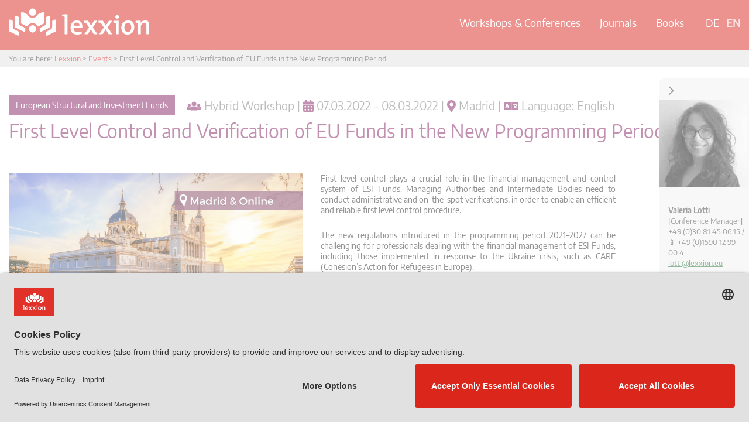

--- FILE ---
content_type: text/html; charset=UTF-8
request_url: https://www.lexxion.eu/en/events/first-level-control-and-verification-of-esi-funds-transition/
body_size: 24819
content:
<!DOCTYPE html>
<html lang="en-US" prefix="og: https://ogp.me/ns#">
<head>
    <link rel="preconnect" href="//app.usercentrics.eu">
    <link rel="preconnect" href="//api.usercentrics.eu">
    <link rel="preload" href="//app.usercentrics.eu/browser-ui/latest/loader.js" as="script">

    <script id="usercentrics-cmp" src="https://app.usercentrics.eu/browser-ui/latest/loader.js" data-settings-id="UqlAo79WV" data-tcf-enabled></script>

    <meta charset="UTF-8">
    <meta name="viewport" content="width=device-width, initial-scale=1.0">
    <meta http-equiv="X-UA-Compatible" content="IE=edge">

    <title>First Level Control and Verification of EU Funds in the New Programming Period - Lexxion</title>

    <link rel="profile" href="https://gmpg.org/xfn/11">
    <link rel="pingback" href="https://www.lexxion.eu/xmlrpc.php">

    	<style>img:is([sizes="auto" i], [sizes^="auto," i]) { contain-intrinsic-size: 3000px 1500px }</style>
	
<!-- Search Engine Optimization by Rank Math PRO - https://rankmath.com/ -->
<meta name="description" content="Register now! First Level Control and Verification of EU Funds in the New Programming Period | 06 - 07 March 2023 | Madrid &amp; Online | Language: EN"/>
<meta name="robots" content="follow, index, max-snippet:-1, max-video-preview:-1, max-image-preview:large"/>
<link rel="canonical" href="https://www.lexxion.eu/en/events/first-level-control-and-verification-of-esi-funds-transition/" />
<meta property="og:locale" content="en_US" />
<meta property="og:type" content="article" />
<meta property="og:title" content="First Level Control and Verification of EU Funds in the New Programming Period - Lexxion" />
<meta property="og:description" content="Register now! First Level Control and Verification of EU Funds in the New Programming Period | 06 - 07 March 2023 | Madrid &amp; Online | Language: EN" />
<meta property="og:url" content="https://www.lexxion.eu/en/events/first-level-control-and-verification-of-esi-funds-transition/" />
<meta property="og:site_name" content="Lexxion" />
<meta property="article:publisher" content="https://www.facebook.com/LexxionPublisher" />
<meta property="og:updated_time" content="2023-02-16T13:55:11+01:00" />
<meta property="og:image" content="https://www.lexxion.eu/wp-content/uploads/2022/03/Pictures-Events-2023-7.png" />
<meta property="og:image:secure_url" content="https://www.lexxion.eu/wp-content/uploads/2022/03/Pictures-Events-2023-7.png" />
<meta property="og:image:width" content="1920" />
<meta property="og:image:height" content="1081" />
<meta property="og:image:alt" content="First Level Control and Verification of EU Funds in the New Programming Period" />
<meta property="og:image:type" content="image/png" />
<meta name="twitter:card" content="summary_large_image" />
<meta name="twitter:title" content="First Level Control and Verification of EU Funds in the New Programming Period - Lexxion" />
<meta name="twitter:description" content="Register now! First Level Control and Verification of EU Funds in the New Programming Period | 06 - 07 March 2023 | Madrid &amp; Online | Language: EN" />
<meta name="twitter:site" content="@lexxion" />
<meta name="twitter:creator" content="@lexxion" />
<meta name="twitter:image" content="https://www.lexxion.eu/wp-content/uploads/2022/03/Pictures-Events-2023-7.png" />
<meta name="twitter:label1" content="Written by" />
<meta name="twitter:data1" content="Björn von Winterfeld" />
<meta name="twitter:label2" content="Time to read" />
<meta name="twitter:data2" content="Less than a minute" />
<!-- /Rank Math WordPress SEO plugin -->


<link rel="alternate" type="application/rss+xml" title="Lexxion &raquo; Feed" href="https://www.lexxion.eu/en/feed/" />
<link rel="alternate" type="application/rss+xml" title="Lexxion &raquo; Comments Feed" href="https://www.lexxion.eu/en/comments/feed/" />
<link data-minify="1" rel='stylesheet' id='wpra-lightbox-css' href='https://www.lexxion.eu/wp-content/cache/min/1/wp-content/plugins/wp-rss-aggregator/core/css/jquery-colorbox.css?ver=1769699146' type='text/css' media='all' />
<style id='wp-emoji-styles-inline-css' type='text/css'>

	img.wp-smiley, img.emoji {
		display: inline !important;
		border: none !important;
		box-shadow: none !important;
		height: 1em !important;
		width: 1em !important;
		margin: 0 0.07em !important;
		vertical-align: -0.1em !important;
		background: none !important;
		padding: 0 !important;
	}
</style>
<link rel='stylesheet' id='wp-block-library-css' href='https://www.lexxion.eu/wp-includes/css/dist/block-library/style.min.css?ver=6.8.3' type='text/css' media='all' />
<style id='classic-theme-styles-inline-css' type='text/css'>
/*! This file is auto-generated */
.wp-block-button__link{color:#fff;background-color:#32373c;border-radius:9999px;box-shadow:none;text-decoration:none;padding:calc(.667em + 2px) calc(1.333em + 2px);font-size:1.125em}.wp-block-file__button{background:#32373c;color:#fff;text-decoration:none}
</style>
<link data-minify="1" rel='stylesheet' id='wpra-displays-css' href='https://www.lexxion.eu/wp-content/cache/min/1/wp-content/plugins/wp-rss-aggregator/core/css/displays.css?ver=1769699146' type='text/css' media='all' />
<style id='global-styles-inline-css' type='text/css'>
:root{--wp--preset--aspect-ratio--square: 1;--wp--preset--aspect-ratio--4-3: 4/3;--wp--preset--aspect-ratio--3-4: 3/4;--wp--preset--aspect-ratio--3-2: 3/2;--wp--preset--aspect-ratio--2-3: 2/3;--wp--preset--aspect-ratio--16-9: 16/9;--wp--preset--aspect-ratio--9-16: 9/16;--wp--preset--color--black: #000000;--wp--preset--color--cyan-bluish-gray: #abb8c3;--wp--preset--color--white: #ffffff;--wp--preset--color--pale-pink: #f78da7;--wp--preset--color--vivid-red: #cf2e2e;--wp--preset--color--luminous-vivid-orange: #ff6900;--wp--preset--color--luminous-vivid-amber: #fcb900;--wp--preset--color--light-green-cyan: #7bdcb5;--wp--preset--color--vivid-green-cyan: #00d084;--wp--preset--color--pale-cyan-blue: #8ed1fc;--wp--preset--color--vivid-cyan-blue: #0693e3;--wp--preset--color--vivid-purple: #9b51e0;--wp--preset--gradient--vivid-cyan-blue-to-vivid-purple: linear-gradient(135deg,rgba(6,147,227,1) 0%,rgb(155,81,224) 100%);--wp--preset--gradient--light-green-cyan-to-vivid-green-cyan: linear-gradient(135deg,rgb(122,220,180) 0%,rgb(0,208,130) 100%);--wp--preset--gradient--luminous-vivid-amber-to-luminous-vivid-orange: linear-gradient(135deg,rgba(252,185,0,1) 0%,rgba(255,105,0,1) 100%);--wp--preset--gradient--luminous-vivid-orange-to-vivid-red: linear-gradient(135deg,rgba(255,105,0,1) 0%,rgb(207,46,46) 100%);--wp--preset--gradient--very-light-gray-to-cyan-bluish-gray: linear-gradient(135deg,rgb(238,238,238) 0%,rgb(169,184,195) 100%);--wp--preset--gradient--cool-to-warm-spectrum: linear-gradient(135deg,rgb(74,234,220) 0%,rgb(151,120,209) 20%,rgb(207,42,186) 40%,rgb(238,44,130) 60%,rgb(251,105,98) 80%,rgb(254,248,76) 100%);--wp--preset--gradient--blush-light-purple: linear-gradient(135deg,rgb(255,206,236) 0%,rgb(152,150,240) 100%);--wp--preset--gradient--blush-bordeaux: linear-gradient(135deg,rgb(254,205,165) 0%,rgb(254,45,45) 50%,rgb(107,0,62) 100%);--wp--preset--gradient--luminous-dusk: linear-gradient(135deg,rgb(255,203,112) 0%,rgb(199,81,192) 50%,rgb(65,88,208) 100%);--wp--preset--gradient--pale-ocean: linear-gradient(135deg,rgb(255,245,203) 0%,rgb(182,227,212) 50%,rgb(51,167,181) 100%);--wp--preset--gradient--electric-grass: linear-gradient(135deg,rgb(202,248,128) 0%,rgb(113,206,126) 100%);--wp--preset--gradient--midnight: linear-gradient(135deg,rgb(2,3,129) 0%,rgb(40,116,252) 100%);--wp--preset--font-size--small: 13px;--wp--preset--font-size--medium: 20px;--wp--preset--font-size--large: 36px;--wp--preset--font-size--x-large: 42px;--wp--preset--spacing--20: 0.44rem;--wp--preset--spacing--30: 0.67rem;--wp--preset--spacing--40: 1rem;--wp--preset--spacing--50: 1.5rem;--wp--preset--spacing--60: 2.25rem;--wp--preset--spacing--70: 3.38rem;--wp--preset--spacing--80: 5.06rem;--wp--preset--shadow--natural: 6px 6px 9px rgba(0, 0, 0, 0.2);--wp--preset--shadow--deep: 12px 12px 50px rgba(0, 0, 0, 0.4);--wp--preset--shadow--sharp: 6px 6px 0px rgba(0, 0, 0, 0.2);--wp--preset--shadow--outlined: 6px 6px 0px -3px rgba(255, 255, 255, 1), 6px 6px rgba(0, 0, 0, 1);--wp--preset--shadow--crisp: 6px 6px 0px rgba(0, 0, 0, 1);}:where(.is-layout-flex){gap: 0.5em;}:where(.is-layout-grid){gap: 0.5em;}body .is-layout-flex{display: flex;}.is-layout-flex{flex-wrap: wrap;align-items: center;}.is-layout-flex > :is(*, div){margin: 0;}body .is-layout-grid{display: grid;}.is-layout-grid > :is(*, div){margin: 0;}:where(.wp-block-columns.is-layout-flex){gap: 2em;}:where(.wp-block-columns.is-layout-grid){gap: 2em;}:where(.wp-block-post-template.is-layout-flex){gap: 1.25em;}:where(.wp-block-post-template.is-layout-grid){gap: 1.25em;}.has-black-color{color: var(--wp--preset--color--black) !important;}.has-cyan-bluish-gray-color{color: var(--wp--preset--color--cyan-bluish-gray) !important;}.has-white-color{color: var(--wp--preset--color--white) !important;}.has-pale-pink-color{color: var(--wp--preset--color--pale-pink) !important;}.has-vivid-red-color{color: var(--wp--preset--color--vivid-red) !important;}.has-luminous-vivid-orange-color{color: var(--wp--preset--color--luminous-vivid-orange) !important;}.has-luminous-vivid-amber-color{color: var(--wp--preset--color--luminous-vivid-amber) !important;}.has-light-green-cyan-color{color: var(--wp--preset--color--light-green-cyan) !important;}.has-vivid-green-cyan-color{color: var(--wp--preset--color--vivid-green-cyan) !important;}.has-pale-cyan-blue-color{color: var(--wp--preset--color--pale-cyan-blue) !important;}.has-vivid-cyan-blue-color{color: var(--wp--preset--color--vivid-cyan-blue) !important;}.has-vivid-purple-color{color: var(--wp--preset--color--vivid-purple) !important;}.has-black-background-color{background-color: var(--wp--preset--color--black) !important;}.has-cyan-bluish-gray-background-color{background-color: var(--wp--preset--color--cyan-bluish-gray) !important;}.has-white-background-color{background-color: var(--wp--preset--color--white) !important;}.has-pale-pink-background-color{background-color: var(--wp--preset--color--pale-pink) !important;}.has-vivid-red-background-color{background-color: var(--wp--preset--color--vivid-red) !important;}.has-luminous-vivid-orange-background-color{background-color: var(--wp--preset--color--luminous-vivid-orange) !important;}.has-luminous-vivid-amber-background-color{background-color: var(--wp--preset--color--luminous-vivid-amber) !important;}.has-light-green-cyan-background-color{background-color: var(--wp--preset--color--light-green-cyan) !important;}.has-vivid-green-cyan-background-color{background-color: var(--wp--preset--color--vivid-green-cyan) !important;}.has-pale-cyan-blue-background-color{background-color: var(--wp--preset--color--pale-cyan-blue) !important;}.has-vivid-cyan-blue-background-color{background-color: var(--wp--preset--color--vivid-cyan-blue) !important;}.has-vivid-purple-background-color{background-color: var(--wp--preset--color--vivid-purple) !important;}.has-black-border-color{border-color: var(--wp--preset--color--black) !important;}.has-cyan-bluish-gray-border-color{border-color: var(--wp--preset--color--cyan-bluish-gray) !important;}.has-white-border-color{border-color: var(--wp--preset--color--white) !important;}.has-pale-pink-border-color{border-color: var(--wp--preset--color--pale-pink) !important;}.has-vivid-red-border-color{border-color: var(--wp--preset--color--vivid-red) !important;}.has-luminous-vivid-orange-border-color{border-color: var(--wp--preset--color--luminous-vivid-orange) !important;}.has-luminous-vivid-amber-border-color{border-color: var(--wp--preset--color--luminous-vivid-amber) !important;}.has-light-green-cyan-border-color{border-color: var(--wp--preset--color--light-green-cyan) !important;}.has-vivid-green-cyan-border-color{border-color: var(--wp--preset--color--vivid-green-cyan) !important;}.has-pale-cyan-blue-border-color{border-color: var(--wp--preset--color--pale-cyan-blue) !important;}.has-vivid-cyan-blue-border-color{border-color: var(--wp--preset--color--vivid-cyan-blue) !important;}.has-vivid-purple-border-color{border-color: var(--wp--preset--color--vivid-purple) !important;}.has-vivid-cyan-blue-to-vivid-purple-gradient-background{background: var(--wp--preset--gradient--vivid-cyan-blue-to-vivid-purple) !important;}.has-light-green-cyan-to-vivid-green-cyan-gradient-background{background: var(--wp--preset--gradient--light-green-cyan-to-vivid-green-cyan) !important;}.has-luminous-vivid-amber-to-luminous-vivid-orange-gradient-background{background: var(--wp--preset--gradient--luminous-vivid-amber-to-luminous-vivid-orange) !important;}.has-luminous-vivid-orange-to-vivid-red-gradient-background{background: var(--wp--preset--gradient--luminous-vivid-orange-to-vivid-red) !important;}.has-very-light-gray-to-cyan-bluish-gray-gradient-background{background: var(--wp--preset--gradient--very-light-gray-to-cyan-bluish-gray) !important;}.has-cool-to-warm-spectrum-gradient-background{background: var(--wp--preset--gradient--cool-to-warm-spectrum) !important;}.has-blush-light-purple-gradient-background{background: var(--wp--preset--gradient--blush-light-purple) !important;}.has-blush-bordeaux-gradient-background{background: var(--wp--preset--gradient--blush-bordeaux) !important;}.has-luminous-dusk-gradient-background{background: var(--wp--preset--gradient--luminous-dusk) !important;}.has-pale-ocean-gradient-background{background: var(--wp--preset--gradient--pale-ocean) !important;}.has-electric-grass-gradient-background{background: var(--wp--preset--gradient--electric-grass) !important;}.has-midnight-gradient-background{background: var(--wp--preset--gradient--midnight) !important;}.has-small-font-size{font-size: var(--wp--preset--font-size--small) !important;}.has-medium-font-size{font-size: var(--wp--preset--font-size--medium) !important;}.has-large-font-size{font-size: var(--wp--preset--font-size--large) !important;}.has-x-large-font-size{font-size: var(--wp--preset--font-size--x-large) !important;}
:where(.wp-block-post-template.is-layout-flex){gap: 1.25em;}:where(.wp-block-post-template.is-layout-grid){gap: 1.25em;}
:where(.wp-block-columns.is-layout-flex){gap: 2em;}:where(.wp-block-columns.is-layout-grid){gap: 2em;}
:root :where(.wp-block-pullquote){font-size: 1.5em;line-height: 1.6;}
</style>
<link rel='stylesheet' id='events-manager-css' href='https://www.lexxion.eu/wp-content/plugins/events-manager/includes/css/events-manager.min.css?ver=7.2.1' type='text/css' media='all' />
<style id='events-manager-inline-css' type='text/css'>
body .em { --font-family : inherit; --font-weight : inherit; --font-size : 1em; --line-height : inherit; }
</style>
<link data-minify="1" rel='stylesheet' id='events-manager-pro-css' href='https://www.lexxion.eu/wp-content/cache/min/1/wp-content/plugins/events-manager-pro/includes/css/events-manager-pro.css?ver=1769699146' type='text/css' media='all' />
<link rel='stylesheet' id='wpml-legacy-dropdown-0-css' href='https://www.lexxion.eu/wp-content/plugins/sitepress-multilingual-cms/templates/language-switchers/legacy-dropdown/style.min.css?ver=1' type='text/css' media='all' />
<link rel='stylesheet' id='wpml-menu-item-0-css' href='https://www.lexxion.eu/wp-content/plugins/sitepress-multilingual-cms/templates/language-switchers/menu-item/style.min.css?ver=1' type='text/css' media='all' />
<link data-minify="1" rel='stylesheet' id='cms-navigation-style-base-css' href='https://www.lexxion.eu/wp-content/cache/min/1/wp-content/plugins/wpml-cms-nav/res/css/cms-navigation-base.css?ver=1769699146' type='text/css' media='screen' />
<link data-minify="1" rel='stylesheet' id='cms-navigation-style-css' href='https://www.lexxion.eu/wp-content/cache/min/1/wp-content/plugins/wpml-cms-nav/res/css/cms-navigation.css?ver=1769699146' type='text/css' media='screen' />
<link data-minify="1" rel='stylesheet' id='_tk-bootstrap-wp-css' href='https://www.lexxion.eu/wp-content/cache/min/1/wp-content/themes/lexxion/includes/css/bootstrap-wp.css?ver=1769699146' type='text/css' media='all' />
<link data-minify="1" rel='stylesheet' id='_tk-bootstrap-css' href='https://www.lexxion.eu/wp-content/cache/min/1/wp-content/themes/lexxion/includes/resources/bootstrap/css/bootstrap.min.css?ver=1769699146' type='text/css' media='all' />
<link data-minify="1" rel='stylesheet' id='_tk-font-awesome-css' href='https://www.lexxion.eu/wp-content/cache/min/1/wp-content/themes/lexxion/includes/css/font-awesome.min.css?ver=1769699146' type='text/css' media='all' />
<link data-minify="1" rel='stylesheet' id='_tk-style-css' href='https://www.lexxion.eu/wp-content/cache/min/1/wp-content/themes/lexxion/style.css?ver=1769699146' type='text/css' media='all' />
<link rel='stylesheet' id='_tk-bxslider-css' href='https://www.lexxion.eu/wp-content/themes/lexxion/assets/bxslider/jquery.bxslider.min.css?ver=4.2.17' type='text/css' media='all' />
<link rel='stylesheet' id='_tk-chosen-css' href='https://www.lexxion.eu/wp-content/themes/lexxion/assets/public/js/chosen_v1.8.7/chosen.min.css?ver=1' type='text/css' media='all' />
<link data-minify="1" rel='stylesheet' id='_tk-lex-css' href='https://www.lexxion.eu/wp-content/cache/min/1/wp-content/themes/lexxion/assets/public/css/lexxion.css?ver=1769699146' type='text/css' media='all' />
<link data-minify="1" rel='stylesheet' id='wpgdprc-front-css-css' href='https://www.lexxion.eu/wp-content/cache/min/1/wp-content/plugins/wp-gdpr-compliance/Assets/css/front.css?ver=1769699146' type='text/css' media='all' />
<style id='wpgdprc-front-css-inline-css' type='text/css'>
:root{--wp-gdpr--bar--background-color: #000000;--wp-gdpr--bar--color: #ffffff;--wp-gdpr--button--background-color: #000000;--wp-gdpr--button--background-color--darken: #000000;--wp-gdpr--button--color: #ffffff;}
</style>
<style id='rocket-lazyload-inline-css' type='text/css'>
.rll-youtube-player{position:relative;padding-bottom:56.23%;height:0;overflow:hidden;max-width:100%;}.rll-youtube-player:focus-within{outline: 2px solid currentColor;outline-offset: 5px;}.rll-youtube-player iframe{position:absolute;top:0;left:0;width:100%;height:100%;z-index:100;background:0 0}.rll-youtube-player img{bottom:0;display:block;left:0;margin:auto;max-width:100%;width:100%;position:absolute;right:0;top:0;border:none;height:auto;-webkit-transition:.4s all;-moz-transition:.4s all;transition:.4s all}.rll-youtube-player img:hover{-webkit-filter:brightness(75%)}.rll-youtube-player .play{height:100%;width:100%;left:0;top:0;position:absolute;background:url(https://www.lexxion.eu/wp-content/plugins/wp-rocket/assets/img/youtube.png) no-repeat center;background-color: transparent !important;cursor:pointer;border:none;}
</style>
<script type="text/javascript" src="https://www.lexxion.eu/wp-content/plugins/enable-jquery-migrate-helper/js/jquery/jquery-1.12.4-wp.js?ver=1.12.4-wp" id="jquery-core-js"></script>
<script type="text/javascript" src="https://www.lexxion.eu/wp-content/plugins/enable-jquery-migrate-helper/js/jquery-migrate/jquery-migrate-1.4.1-wp.js?ver=1.4.1-wp" id="jquery-migrate-js"></script>
<script type="text/javascript" src="https://www.lexxion.eu/wp-content/plugins/enable-jquery-migrate-helper/js/jquery-ui/core.min.js?ver=1.11.4-wp" id="jquery-ui-core-js"></script>
<script type="text/javascript" src="https://www.lexxion.eu/wp-content/plugins/enable-jquery-migrate-helper/js/jquery-ui/widget.min.js?ver=1.11.4-wp" id="jquery-ui-widget-js"></script>
<script type="text/javascript" src="https://www.lexxion.eu/wp-content/plugins/enable-jquery-migrate-helper/js/jquery-ui/position.min.js?ver=1.11.4-wp" id="jquery-ui-position-js"></script>
<script type="text/javascript" src="https://www.lexxion.eu/wp-content/plugins/enable-jquery-migrate-helper/js/jquery-ui/mouse.min.js?ver=1.11.4-wp" id="jquery-ui-mouse-js"></script>
<script type="text/javascript" src="https://www.lexxion.eu/wp-content/plugins/enable-jquery-migrate-helper/js/jquery-ui/sortable.min.js?ver=1.11.4-wp" id="jquery-ui-sortable-js"></script>
<script type="text/javascript" src="https://www.lexxion.eu/wp-content/plugins/enable-jquery-migrate-helper/js/jquery-ui/datepicker.min.js?ver=1.11.4-wp" id="jquery-ui-datepicker-js"></script>
<script type="text/javascript" id="jquery-ui-datepicker-js-after">
/* <![CDATA[ */
jQuery(function(jQuery){jQuery.datepicker.setDefaults({"closeText":"Close","currentText":"Today","monthNames":["January","February","March","April","May","June","July","August","September","October","November","December"],"monthNamesShort":["Jan","Feb","Mar","Apr","May","Jun","Jul","Aug","Sep","Oct","Nov","Dec"],"nextText":"Next","prevText":"Previous","dayNames":["Sunday","Monday","Tuesday","Wednesday","Thursday","Friday","Saturday"],"dayNamesShort":["Sun","Mon","Tue","Wed","Thu","Fri","Sat"],"dayNamesMin":["S","M","T","W","T","F","S"],"dateFormat":"d. MM yy","firstDay":1,"isRTL":false});});
/* ]]> */
</script>
<script type="text/javascript" src="https://www.lexxion.eu/wp-content/plugins/enable-jquery-migrate-helper/js/jquery-ui/resizable.min.js?ver=1.11.4-wp" id="jquery-ui-resizable-js"></script>
<script type="text/javascript" src="https://www.lexxion.eu/wp-content/plugins/enable-jquery-migrate-helper/js/jquery-ui/draggable.min.js?ver=1.11.4-wp" id="jquery-ui-draggable-js"></script>
<script type="text/javascript" src="https://www.lexxion.eu/wp-content/plugins/enable-jquery-migrate-helper/js/jquery-ui/button.min.js?ver=1.11.4-wp" id="jquery-ui-button-js"></script>
<script type="text/javascript" src="https://www.lexxion.eu/wp-content/plugins/enable-jquery-migrate-helper/js/jquery-ui/dialog.min.js?ver=1.11.4-wp" id="jquery-ui-dialog-js"></script>
<script type="text/javascript" id="events-manager-js-extra">
/* <![CDATA[ */
var EM = {"ajaxurl":"https:\/\/www.lexxion.eu\/wp-admin\/admin-ajax.php?em_lang=en_US&lang=en","locationajaxurl":"https:\/\/www.lexxion.eu\/wp-admin\/admin-ajax.php?action=locations_search&em_lang=en_US&lang=en","firstDay":"1","locale":"en","dateFormat":"yy-mm-dd","ui_css":"https:\/\/www.lexxion.eu\/wp-content\/plugins\/events-manager\/includes\/css\/jquery-ui\/build.min.css","show24hours":"1","is_ssl":"1","autocomplete_limit":"10","calendar":{"breakpoints":{"small":560,"medium":908,"large":false}},"phone":"","datepicker":{"format":"d.m.Y"},"search":{"breakpoints":{"small":650,"medium":850,"full":false}},"url":"https:\/\/www.lexxion.eu\/wp-content\/plugins\/events-manager","assets":{"input.em-uploader":{"js":{"em-uploader":{"url":"https:\/\/www.lexxion.eu\/wp-content\/plugins\/events-manager\/includes\/js\/em-uploader.js?v=7.2.1","event":"em_uploader_ready"}}},".em-event-editor":{"js":{"event-editor":{"url":"https:\/\/www.lexxion.eu\/wp-content\/plugins\/events-manager\/includes\/js\/events-manager-event-editor.js?v=7.2.1","event":"em_event_editor_ready"}},"css":{"event-editor":"https:\/\/www.lexxion.eu\/wp-content\/plugins\/events-manager\/includes\/css\/events-manager-event-editor.min.css?v=7.2.1"}},".em-recurrence-sets, .em-timezone":{"js":{"luxon":{"url":"luxon\/luxon.js?v=7.2.1","event":"em_luxon_ready"}}},".em-booking-form, #em-booking-form, .em-booking-recurring, .em-event-booking-form":{"js":{"attendee-forms":{"url":"https:\/\/www.lexxion.eu\/wp-content\/plugins\/events-manager-pro\/add-ons\/bookings-form\/attendee-forms.js?v=3.7.2.2","requires":"em-bookings"},"em-bookings":{"url":"https:\/\/www.lexxion.eu\/wp-content\/plugins\/events-manager\/includes\/js\/bookingsform.js?v=7.2.1","event":"em_booking_form_js_loaded"}}},"#em-opt-archetypes":{"js":{"archetypes":"https:\/\/www.lexxion.eu\/wp-content\/plugins\/events-manager\/includes\/js\/admin-archetype-editor.js?v=7.2.1","archetypes_ms":"https:\/\/www.lexxion.eu\/wp-content\/plugins\/events-manager\/includes\/js\/admin-archetypes.js?v=7.2.1","qs":"qs\/qs.js?v=7.2.1"}}},"cached":"1","bookingInProgress":"Please wait while the booking is being submitted.","tickets_save":"Save Ticket","bookingajaxurl":"https:\/\/www.lexxion.eu\/wp-admin\/admin-ajax.php?em_lang=en_US&lang=en","bookings_export_save":"Export Bookings","bookings_settings_save":"Save Settings","booking_delete":"Are you sure you want to delete?","booking_offset":"30","bookings":{"submit_button":{"text":{"default":"Complete registration with costs","free":"Complete registration with costs","payment":"Book now with costs","processing":"Registrierung in Bearbeitung | Registration in progress"}},"update_listener":""},"bb_full":"Ausverkauft","bb_book":"Jetzt buchen","bb_booking":"Buche ...","bb_booked":"Buchung Abgesendet","bb_error":"Buchung Fehler. Nochmal versuchen?","bb_cancel":"Abbrechen","bb_canceling":"Stornieren ...","bb_cancelled":"Abgesagt","bb_cancel_error":"Stornierung Fehler. Nochmal versuchen?","txt_search":"Suche","txt_searching":"Searching...","txt_loading":"Loading...","cache":"1","api_nonce":"b562875d83","attendance_api_url":"https:\/\/www.lexxion.eu\/en\/wp-json\/events-manager\/v1\/attendance"};
/* ]]> */
</script>
<script type="text/javascript" src="https://www.lexxion.eu/wp-content/plugins/events-manager/includes/js/events-manager.js?ver=7.2.1" id="events-manager-js"></script>
<script type="text/javascript" src="https://www.lexxion.eu/wp-content/plugins/events-manager-pro/includes/js/events-manager-pro.js?ver=3.7.2.2" id="events-manager-pro-js"></script>
<script type="text/javascript" src="https://www.lexxion.eu/wp-content/plugins/sitepress-multilingual-cms/templates/language-switchers/legacy-dropdown/script.min.js?ver=1" id="wpml-legacy-dropdown-0-js"></script>
<script type="text/javascript" src="https://www.lexxion.eu/wp-content/themes/lexxion/assets/public/js/journal-toc.js?ver=1.0.0" id="_tk-journal-toc-js"></script>
<script type="text/javascript" src="https://www.lexxion.eu/wp-content/themes/lexxion/includes/resources/bootstrap/js/bootstrap.min.js?ver=6.8.3" id="_tk-bootstrapjs-js"></script>
<script type="text/javascript" src="https://www.lexxion.eu/wp-content/themes/lexxion/includes/js/bootstrap-wp.js?ver=6.8.3" id="_tk-bootstrapwp-js"></script>
<script type="text/javascript" src="https://www.lexxion.eu/wp-content/themes/lexxion/assets/bxslider/jquery.bxslider.min.js?ver=4.2.17" id="_tk-bxslider-js"></script>
<script type="text/javascript" src="https://www.lexxion.eu/wp-content/themes/lexxion/assets/public/js/chosen_v1.8.7/chosen.jquery.min.js?ver=6.8.3" id="_tk-chosen-js"></script>
<script type="text/javascript" src="https://www.lexxion.eu/wp-content/themes/lexxion/assets/public/js/slick.min.js?ver=6.8.3" id="_tk-slick-js"></script>
<script type="text/javascript" id="_tk-ownjs-js-extra">
/* <![CDATA[ */
var myajax = {"ajax_url":"https:\/\/www.lexxion.eu\/wp-admin\/admin-ajax.php"};
/* ]]> */
</script>
<script type="text/javascript" src="https://www.lexxion.eu/wp-content/themes/lexxion/assets/public/js/lexxion.js?ver=1.0.3" id="_tk-ownjs-js"></script>
<script type="text/javascript" src="https://www.lexxion.eu/wp-content/themes/lexxion/assets/public/js/plus-b.js?ver=6.8.3" id="_tk-plusb-js"></script>
<script type="text/javascript" id="wpgdprc-front-js-js-extra">
/* <![CDATA[ */
var wpgdprcFront = {"ajaxUrl":"https:\/\/www.lexxion.eu\/wp-admin\/admin-ajax.php","ajaxNonce":"644a6cbc7c","ajaxArg":"security","pluginPrefix":"wpgdprc","blogId":"1","isMultiSite":"","locale":"en_US","showSignUpModal":"","showFormModal":"","cookieName":"wpgdprc-consent","consentVersion":"","path":"\/","prefix":"wpgdprc"};
/* ]]> */
</script>
<script type="text/javascript" src="https://www.lexxion.eu/wp-content/plugins/wp-gdpr-compliance/Assets/js/front.min.js?ver=1651588098" id="wpgdprc-front-js-js"></script>
<link rel="https://api.w.org/" href="https://www.lexxion.eu/en/wp-json/" /><link rel="EditURI" type="application/rsd+xml" title="RSD" href="https://www.lexxion.eu/xmlrpc.php?rsd" />
<meta name="generator" content="WordPress 6.8.3" />
<link rel='shortlink' href='https://www.lexxion.eu/en/?p=58764' />
<link rel="alternate" title="oEmbed (JSON)" type="application/json+oembed" href="https://www.lexxion.eu/en/wp-json/oembed/1.0/embed?url=https%3A%2F%2Fwww.lexxion.eu%2Fen%2Fevents%2Ffirst-level-control-and-verification-of-esi-funds-transition%2F" />
<link rel="alternate" title="oEmbed (XML)" type="text/xml+oembed" href="https://www.lexxion.eu/en/wp-json/oembed/1.0/embed?url=https%3A%2F%2Fwww.lexxion.eu%2Fen%2Fevents%2Ffirst-level-control-and-verification-of-esi-funds-transition%2F&#038;format=xml" />
<meta name="generator" content="WPML ver:4.8.3 stt:1,3;" />

        <script type="text/javascript">
            var jQueryMigrateHelperHasSentDowngrade = false;

			window.onerror = function( msg, url, line, col, error ) {
				// Break out early, do not processing if a downgrade reqeust was already sent.
				if ( jQueryMigrateHelperHasSentDowngrade ) {
					return true;
                }

				var xhr = new XMLHttpRequest();
				var nonce = 'd3345c0a87';
				var jQueryFunctions = [
					'andSelf',
					'browser',
					'live',
					'boxModel',
					'support.boxModel',
					'size',
					'swap',
					'clean',
					'sub',
                ];
				var match_pattern = /\)\.(.+?) is not a function/;
                var erroredFunction = msg.match( match_pattern );

                // If there was no matching functions, do not try to downgrade.
                if ( null === erroredFunction || typeof erroredFunction !== 'object' || typeof erroredFunction[1] === "undefined" || -1 === jQueryFunctions.indexOf( erroredFunction[1] ) ) {
                    return true;
                }

                // Set that we've now attempted a downgrade request.
                jQueryMigrateHelperHasSentDowngrade = true;

				xhr.open( 'POST', 'https://www.lexxion.eu/wp-admin/admin-ajax.php' );
				xhr.setRequestHeader( 'Content-Type', 'application/x-www-form-urlencoded' );
				xhr.onload = function () {
					var response,
                        reload = false;

					if ( 200 === xhr.status ) {
                        try {
                        	response = JSON.parse( xhr.response );

                        	reload = response.data.reload;
                        } catch ( e ) {
                        	reload = false;
                        }
                    }

					// Automatically reload the page if a deprecation caused an automatic downgrade, ensure visitors get the best possible experience.
					if ( reload ) {
						location.reload();
                    }
				};

				xhr.send( encodeURI( 'action=jquery-migrate-downgrade-version&_wpnonce=' + nonce ) );

				// Suppress error alerts in older browsers
				return true;
			}
        </script>

				<style type="text/css">
			.em-coupon-message { display:inline-block; margin:5px 0 0; }
			.em-coupon-success { color:green; }
			.em-coupon-error { color:red; }
			.em-cart-coupons-form .em-coupon-message{ margin:0 20px 0 0; }
			.em-coupon-error .em-icon {
				background-color: red;
				-webkit-mask-image: var(--icon-cross-circle);
				mask-image: var(--icon-cross-circle);
			}
			.em-coupon-success .em-icon {
				background-color: green;
				-webkit-mask-image: var(--icon-checkmark-circle);
				mask-image: var(--icon-checkmark-circle);
			}
			.em-coupon-code.loading {
				background: var(--icon-spinner) calc(100% - 10px) 50% no-repeat;
				background-size: 20px;
			}
		</style>
			<style type="text/css">
			.site-title,
		.site-description {
			position: absolute;
			clip: rect(1px, 1px, 1px, 1px);
		}
		</style>
	
<script type="text/javascript">
var wpmlAjax = 'https://www.lexxion.eu/wp-content/plugins/wp-mailinglist/wp-mailinglist-ajax.php';
var wpmlUrl = 'https://www.lexxion.eu/wp-content/plugins/wp-mailinglist';
var wpmlScroll = "N";
var newsletters_locale = "en";

	var newsletters_ajaxurl = 'https://www.lexxion.eu/wp-admin/admin-ajax.php?lang=en&';

$ = jQuery.noConflict();

jQuery(document).ready(function() {
	if (jQuery.isFunction(jQuery.fn.select2)) {
		jQuery('.newsletters select').select2();
	}
	
	if (jQuery.isFunction(jQuery.fn.tooltip)) {
		jQuery('[data-toggle="tooltip"]').tooltip();
	}
});
</script>

<link rel="icon" href="https://www.lexxion.eu/wp-content/uploads/2021/03/favicon-256x256-1-150x150.png" sizes="32x32" />
<link rel="icon" href="https://www.lexxion.eu/wp-content/uploads/2021/03/favicon-256x256-1.png" sizes="192x192" />
<link rel="apple-touch-icon" href="https://www.lexxion.eu/wp-content/uploads/2021/03/favicon-256x256-1.png" />
<meta name="msapplication-TileImage" content="https://www.lexxion.eu/wp-content/uploads/2021/03/favicon-256x256-1.png" />
		<style type="text/css" id="wp-custom-css">
			.bx-wrapper .bx-loading {
	display: none !important;
}

.site-header.site-header-v2 .site-branding-image img, .site-header.site-header-v2 .site-branding-image picture {
	max-width: 240px !important;
}

@media screen and (max-width: 767px) {
	.site-header.site-header-v2 .site-branding-image img, .site-header.site-header-v2 .site-branding-image picture {
	max-width: 140px !important;
}
	
	.site-header.site-header-v2 {
		min-height: auto !important;
		height: auto !important;
	}
}

.newsletters.newsletters-form-wrapper form label.control-label.wpmlcustomfield1, .newsletters.newsletters-form-wrapper form label.control-label.wpmlcustomfield3, .newsletters.newsletters-form-wrapper form label.control-label.wpmlcustomfield4 {
	display: block !important;
}
.content-padder.content-blog.case-c-264-23-booking-com-ancillary-restraints-and-market-definition-in-the-platform-economy h1.page-title,
.content-padder.content-blog.case-c-264-23-booking-com-ancillary-restraints-and-market-definition-in-the-platform-economy .nav-tabs > li > a,
.content-padder.content-blog.case-c-264-23-booking-com-ancillary-restraints-and-market-definition-in-the-platform-economy .left:before,
.content-padder.content-blog.case-c-264-23-booking-com-ancillary-restraints-and-market-definition-in-the-platform-economy .lexx-sidebar a/*, .content-padder.content-blog.case-c-264-23-booking-com-ancillary-restraints-and-market-definition-in-the-platform-economy*/ {
    color: #ec5b46 !important;
}
.content-padder.content-blog.case-c-264-23-booking-com-ancillary-restraints-and-market-definition-in-the-platform-economy span.coreblog,
.content-padder.content-blog.case-c-264-23-booking-com-ancillary-restraints-and-market-definition-in-the-platform-economy .state-aid,
.content-padder.content-blog.case-c-264-23-booking-com-ancillary-restraints-and-market-definition-in-the-platform-economy a.right.ebb{
    background-color: #ec5b46 !important;
}
.content-padder.content-blog.case-c-264-23-booking-com-ancillary-restraints-and-market-definition-in-the-platform-economy .tags a,
.content-padder.content-blog.case-c-264-23-booking-com-ancillary-restraints-and-market-definition-in-the-platform-economy .lexx-sidebar a span:before,
.content-padder.content-blog.case-c-264-23-booking-com-ancillary-restraints-and-market-definition-in-the-platform-economy .search-form .search-input,
.content-padder.content-blog.case-c-264-23-booking-com-ancillary-restraints-and-market-definition-in-the-platform-economy .search-form .search-input,
.content-padder.content-blog.case-c-264-23-booking-com-ancillary-restraints-and-market-definition-in-the-platform-economy .lexx-sidebar a{
	color:#ec5b46 !important;
	    border-color: #ec5b46 !important;
}
.content-padder.content-blog.case-c-264-23-booking-com-ancillary-restraints-and-market-definition-in-the-platform-economy a.right.ebb {
	border-color:#ec5b46 !important;
}
.content-padder.content-blog.case-c-264-23-booking-com-ancillary-restraints-and-market-definition-in-the-platform-economy input#searchsubmit{
	background:#ec5b46 !important;
}
.content-padder.content-blog.case-c-264-23-booking-com-ancillary-restraints-and-market-definition-in-the-platform-economy  .left {
	    text-decoration-color: #ec5b46 !important;
}
.nav-tabs>li>a.order_now_button.sbc.sbb{
    border-color: #174711 !important;
    background: #174711 !important;
	
}
.post-type-archive .content-blog .post-item .post-content .expert-bottom .left {
    text-decoration-color: inherit !important;
}
.content-blog .post-item .post-content a {
    color: #174711 !important;
}

body .subheader .custom-arrow-btn {
    border-color: #174711 !important;
    color: #174711 !important;
}
body .subheader .custom-arrow-btn:before {
    color: #174711 !important;
}
.main-content .newsletter-full-grey .split-banner-wrapper .content-middle .plit_line{
	    background: #cecece !important;
}
.post_date a {
    color: inherit;
}
.home-magazine {
	height: 555px !important;
}
.home-magazine img {
    width: 100%;
}
.content-padder.content-blog.case-c-264-23-booking-com-ancillary-restraints-and-market-definition-in-the-platform-economy a#order_now_button {
    background-color: #ec5b46 !important;
    border-color: #ec5b46 !important;
}
.content-padder.content-blog.case-c-264-23-booking-com-ancillary-restraints-and-market-definition-in-the-platform-economy .post-content a, 
.content-padder.content-blog.case-c-264-23-booking-com-ancillary-restraints-and-market-definition-in-the-platform-economy .post-content .left{
    color: #ec5b46 !important;
}
.content-padder.content-blog.case-c-264-23-booking-com-ancillary-restraints-and-market-definition-in-the-platform-economy .search-form .search-input::placeholder, .content-padder.content-blog.i-compensation-can-be-state-aid-ii-failure-to-act .search-input::placeholder{
    color: inherit !important;
}
.content-padder.content-blog.i-compensation-can-be-state-aid-ii-failure-to-act .lexx-sidebar a,
.content-padder.content-blog.i-compensation-can-be-state-aid-ii-failure-to-act .blog_subscribe .sample_r_icon:before{
    color: #174711 !important;
    border-color: #174711 !important;
}
.content-padder.content-blog.i-compensation-can-be-state-aid-ii-failure-to-act  .search-form .search-input {
    color: #174711 !important;
    border-color: #174711 !important;
}
.content-padder.content-blog.i-compensation-can-be-state-aid-ii-failure-to-act .search-form .search-submit{
	background-color:#174711 !important;
}

#stickThis.stick {
	top: 114px !important;
}
body.archive.post-type-archive.post-type-archive-dpi.post-type-archive-stateaidpost .newsletter-full-grey .split-banner-wrapper .content-right a {
    color: #fff !important;
    border-color: #d92520 !important;
}
.home-magazine img {
    height: 470px !important;
}
.bx-wrapper .bx-controls-direction a{
      bottom: -50px;
}
.button-grid{
	padding-top:40px
}
div#home_magazine_bxslider .bx-wrapper {
    max-width: 100% !important;
}
.blog_box a.custom-arrow-btn {
    margin-top: 20px !important;
}

body.post-type-archive-cclr-blog .content-blog .post-item .post-header .state-aid,
body.post-type-archive-cclr-blog .content-blog .post-item .post-header .state-aid.ebg,
body.post-type-archive-stateaidpost.post-type-archive-cclr-blog .content-blog .post-item .post-header .state-aid,
body.post-type-archive-stateaidpost.post-type-archive-cclr-blog .content-blog .post-item .post-header .state-aid.ebg {
	background-color: #00467e !important;
}

.ehpl .zbb, .ehpl #stay_informed .zbb, .ehpl .zbb.sample_r {
    border: 1px solid #006b75;
}

.uwp .zbb, .uwp #stay_informed .zbb, .uwp .zbb.sample_r {
    border: 1px solid #4f6374;
}		</style>
		<noscript><style id="rocket-lazyload-nojs-css">.rll-youtube-player, [data-lazy-src]{display:none !important;}</style></noscript>
    <!-- Matomo Tag Manager -->
    <script type="text/plain" data-usercentrics="Friendly Analytics">
        var _mtm = window._mtm = window._mtm || [];
        _mtm.push({'mtm.startTime': (new Date().getTime()), 'event': 'mtm.Start'});
        var d=document, g=d.createElement('script'), s=d.getElementsByTagName('script')[0];
        g.async=true; g.src='https://app.friendlyanalytics.com/js/container_mPa9v8mH.js'; s.parentNode.insertBefore(g,s);
    </script>
    <!-- End Matomo Tag Manager -->

    <script defer src="https://www.lexxion.eu/wp-content/themes/lexxion/includes/js/fontawesome-all.js"></script>
    <link data-minify="1" rel='stylesheet' id='_tk-font-awesome-css' href='https://www.lexxion.eu/wp-content/cache/min/1/wp-content/themes/lexxion/includes/css/font-awesome.min.css?ver=1769699146' type='text/css' media='all'/>

    <script type="text/javascript">
        var RecaptchaOptions = {
            lang : 'en'
        };
    </script>

    <!-- temp css -> move to CSS file -->
    <style data-nooptimize>
        .event-categories-abfall-und-umweltrecht .ebb, .event-categories-environmental-climate-law .ebb { border: 1px solid var(--c-auu) !important; }
        .event-categories-abfall-und-umweltrecht .ebg, .event-categories-environmental-climate-law .ebg{ background-color: var(--c-auu) !important; }
        .event-categories-abfall-und-umweltrecht .em.em-event-booking-form h3.em-booking-section-title,
        .event-categories-environmental-climate-law .em.em-event-booking-form h3.em-booking-section-title { border-left-color: var(--c-auu) !important; }
        .event-categories-abfall-und-umweltrecht #register #choice .cbuttons.selected,
        .event-categories-abfall-und-umweltrecht #register #finner .all_topics_btn_wrapper .all_topics_btn .all_topics,
        .event-categories-abfall-und-umweltrecht #register .em-booking-buttons #em-booking-submit,
        .event-categories-environmental-climate-law #register #choice .cbuttons.selected,
        .event-categories-environmental-climate-law #register #finner .all_topics_btn_wrapper .all_topics_btn .all_topics,
        .event-categories-environmental-climate-law #register .em-booking-buttons #em-booking-submit { background: var(--c-auu) !important; border-color: var(--c-auu) !important; color: #fff !important; }

        .event-categories-eu-struktur-fonds .ebb, .event-categories-european-structural-and-investment-funds .ebb { border: 1px solid var(--c-esf) !important; }
        .event-categories-eu-struktur-fonds .ebg, .event-categories-european-structural-and-investment-funds .ebg { background-color: var(--c-esf) !important; }
        .event-categories-eu-struktur-fonds .em.em-event-booking-form h3.em-booking-section-title,
        .event-categories-european-structural-and-investment-funds .em.em-event-booking-form h3.em-booking-section-title { border-left-color: var(--c-esf) !important; }
        .event-categories-eu-struktur-fonds #register #choice .cbuttons.selected,
        .event-categories-eu-struktur-fonds #register #finner .all_topics_btn_wrapper .all_topics_btn .all_topics,
        .event-categories-eu-struktur-fonds #register .em-booking-buttons #em-booking-submit,
        .event-categories-european-structural-and-investment-funds #register #choice .cbuttons.selected,
        .event-categories-european-structural-and-investment-funds #register #finner .all_topics_btn_wrapper .all_topics_btn .all_topics,
        .event-categories-european-structural-and-investment-funds #register .em-booking-buttons #em-booking-submit { background: var(--c-esf) !important; border-color: var(--c-esf) !important; color: #fff !important; }

        .event-categories-vergaberecht-und-ppp .ebb, .event-categories-public-procurement-ppp-law .ebb { border: 1px solid var(--c-vup) !important; }
        .event-categories-vergaberecht-und-ppp .ebg, .event-categories-public-procurement-ppp-law .ebg { background-color: var(--c-vup) !important; }
        .event-categories-vergaberecht-und-ppp .em.em-event-booking-form h3.em-booking-section-title,
        .event-categories-public-procurement-ppp-law .em.em-event-booking-form h3.em-booking-section-title { border-left-color: var(--c-vup) !important; }
        .event-categories-vergaberecht-und-ppp #register #choice .cbuttons.selected,
        .event-categories-vergaberecht-und-ppp #register #finner .all_topics_btn_wrapper .all_topics_btn .all_topics,
        .event-categories-vergaberecht-und-ppp #register .em-booking-buttons #em-booking-submit,
        .event-categories-public-procurement-ppp-law #register #choice .cbuttons.selected,
        .event-categories-public-procurement-ppp-law #register #finner .all_topics_btn_wrapper .all_topics_btn .all_topics,
        .event-categories-public-procurement-ppp-law #register .em-booking-buttons #em-booking-submit{ background: var(--c-vup) !important; border-color: var(--c-vup) !important; color: #fff !important; }

        .event-categories-reach-lebensmittel-und-pharmarecht .ebb, .event-categories-food-chemical-and-pharmaceutical-law .ebb { border: 1px solid var(--c-rlup) !important; }
        .event-categories-reach-lebensmittel-und-pharmarecht .ebg, .event-categories-food-chemical-and-pharmaceutical-law .ebg { background-color: var(--c-rlup) !important; }
        .event-categories-reach-lebensmittel-und-pharmarecht .em.em-event-booking-form h3.em-booking-section-title,
        .event-categories-food-chemical-and-pharmaceutical-law .em.em-event-booking-form h3.em-booking-section-title { border-left-color: var(--c-rlup) !important; }
        .event-categories-reach-lebensmittel-und-pharmarecht #register #choice .cbuttons.selected,
        .event-categories-reach-lebensmittel-und-pharmarecht #register #finner .all_topics_btn_wrapper .all_topics_btn .all_topics,
        .event-categories-reach-lebensmittel-und-pharmarecht #register .em-booking-buttons #em-booking-submit,
        .event-categories-food-chemical-and-pharmaceutical-law #register #choice .cbuttons.selected,
        .event-categories-food-chemical-and-pharmaceutical-law #register #finner .all_topics_btn_wrapper .all_topics_btn .all_topics,
        .event-categories-food-chemical-and-pharmaceutical-law #register .em-booking-buttons #em-booking-submit{ background: var(--c-rlup) !important; border-color: var(--c-rlup) !important; color: #fff !important; }

        .event-categories-wettbewerbsrecht .ebb, .event-categories-competition-law .ebb { border: 1px solid var(--c-wr) !important; }
        .event-categories-wettbewerbsrecht .ebg, .event-categories-competition-law .ebg { background-color: var(--c-wr) !important; }
        .event-categories-wettbewerbsrecht .em.em-event-booking-form h3.em-booking-section-title,
        .event-categories-competition-law .em.em-event-booking-form h3.em-booking-section-title { border-left-color: var(--c-wr) !important; }
        .event-categories-wettbewerbsrecht #register #choice .cbuttons.selected,
        .event-categories-wettbewerbsrecht #register #finner .all_topics_btn_wrapper .all_topics_btn .all_topics,
        .event-categories-wettbewerbsrecht #register .em-booking-buttons #em-booking-submit,
        .event-categories-competition-law #register #choice .cbuttons.selected,
        .event-categories-competition-law #register #finner .all_topics_btn_wrapper .all_topics_btn .all_topics,
        .event-categories-competition-law #register .em-booking-buttons #em-booking-submit{ background: var(--c-wr) !important; border-color: var(--c-wr) !important; color: #fff !important; }

        .event-categories-europaeisches-beihilfenrecht .ebb, .event-categories-european-state-aid-law .ebb { border: 1px solid var(--c-eb) !important; }
        .event-categories-europaeisches-beihilfenrecht .ebg, .event-categories-european-state-aid-law .ebg { background-color: var(--c-eb) !important; }
        .event-categories-europaeisches-beihilfenrecht .em.em-event-booking-form h3.em-booking-section-title,
        .event-categories-european-state-aid-law .em.em-event-booking-form h3.em-booking-section-title { border-left-color: var(--c-eb) !important; }
        .event-categories-europaeisches-beihilfenrecht #register #choice .cbuttons.selected,
        .event-categories-europaeisches-beihilfenrecht #register #finner .all_topics_btn_wrapper .all_topics_btn .all_topics,
        .event-categories-europaeisches-beihilfenrecht #register .em-booking-buttons #em-booking-submit,
        .event-categories-european-state-aid-law #register #choice .cbuttons.selected,
        .event-categories-european-state-aid-law #register #finner .all_topics_btn_wrapper .all_topics_btn .all_topics,
        .event-categories-european-state-aid-law #register .em-booking-buttons #em-booking-submit{ background: var(--c-eb) !important; border-color: var(--c-eb) !important; color: #fff !important; }

        .event-categories-emerging-technologies .ebb, .event-categories-emerging-technologies .ebb{ border:1px solid var(--c-et) !important; }
        .event-categories-emerging-technologies .ebg, .event-categories-emerging-technologies .ebg{ background-color:var(--c-et) !important; }
        .event-categories-emerging-technologies .em.em-event-booking-form h3.em-booking-section-title,
        .event-categories-emerging-technologies .em.em-event-booking-form h3.em-booking-section-title { border-left-color: var(--c-et) !important; }
        .event-categories-emerging-technologies #register #choice .cbuttons.selected,
        .event-categories-emerging-technologies #register #finner .all_topics_btn_wrapper .all_topics_btn .all_topics,
        .event-categories-emerging-technologies #register .em-booking-buttons #em-booking-submit,
        .event-categories-emerging-technologies #register #choice .cbuttons.selected,
        .event-categories-emerging-technologies #register #finner .all_topics_btn_wrapper .all_topics_btn .all_topics,
        .event-categories-emerging-technologies #register .em-booking-buttons #em-booking-submit{ background: var(--c-et) !important; border-color: var(--c-et) !important; color: #fff !important; }

        .event-categories-datenschutz-und-informationsrecht .ebg, .event-categories-data-protection-law .ebg{ background-color:var(--c-dui) !important; }
        .event-categories-datenschutz-und-informationsrecht .ebb, .event-categories-data-protection-law .ebb{ border:1px solid var(--c-dui) !important; }
        .event-categories-datenschutz-und-informationsrecht .em.em-event-booking-form h3.em-booking-section-title,
        .event-categories-data-protection-law .em.em-event-booking-form h3.em-booking-section-title { border-left-color: var(--c-dui) !important; }
        .event-categories-datenschutz-und-informationsrecht #register #choice .cbuttons.selected,
        .event-categories-datenschutz-und-informationsrecht #register #finner .all_topics_btn_wrapper .all_topics_btn .all_topics,
        .event-categories-datenschutz-und-informationsrecht #register .em-booking-buttons #em-booking-submit,
        .event-categories-data-protection-law #register #choice .cbuttons.selected,
        .event-categories-data-protection-law #register #finner .all_topics_btn_wrapper .all_topics_btn .all_topics,
        .event-categories-data-protection-law #register .em-booking-buttons #em-booking-submit{ background: var(--c-dui) !important; border-color: var(--c-dui) !important; color: #fff !important; }

        .event-categories-defence-security-law .ebg, .event-categories-data-protection-law .ebg{ background-color:var(--c-edseq) !important; }
        .event-categories-defence-security-law .ebb, .event-categories-data-protection-law .ebb{ border:1px solid var(--c-edseq) !important; }
        .event-categories-defence-security-law .em.em-event-booking-form h3.em-booking-section-title,
        .event-categories-data-protection-law .em.em-event-booking-form h3.em-booking-section-title { border-left-color: var(--c-edseq) !important; }
        .event-categories-defence-security-law #register #choice .cbuttons.selected,
        .event-categories-defence-security-law #register #finner .all_topics_btn_wrapper .all_topics_btn .all_topics,
        .event-categories-defence-security-law #register .em-booking-buttons #em-booking-submit,
        .event-categories-data-protection-law #register #choice .cbuttons.selected,
        .event-categories-data-protection-law #register #finner .all_topics_btn_wrapper .all_topics_btn .all_topics,
        .event-categories-data-protection-law #register .em-booking-buttons #em-booking-submit{ background: var(--c-edseq) !important; border-color: var(--c-edseq) !important; color: #fff !important; }

        .defence-security-law .tfc,
        .event-categories-defence-security-law .tfc,
        .defence-security-law .tfcontent h1,
        .event-categories-defence-security-law .tfcontent h1,
        .defence-security-law .tfcontent h2,
        .event-categories-defence-security-law .tfcontent h2,
        .defence-security-law .tfcontent h3,
        .event-categories-defence-security-law .tfcontent h3,
        .defence-security-law .tfcontent h4,
        .event-categories-defence-security-law .tfcontent h4,
        .defence-security-law .tfcontent h5,
        .event-categories-defence-security-law .tfcontent h5,
        .defence-security-law .tfcontent h6,
        .event-categories-defence-security-law .tfcontent h6,
        .defence-security-law .tfcontent a,
        .event-categories-defence-security-law .tfcontent a,
        .defence-security-law h1.page-title.tfc,
        .event-categories-defence-security-law h1.page-title.tfc,
        .defence-security-law .tfc_before:before,
        .event-categories-defence-security-law .tfc_before:before,
        .defence-security-law .year_selector,
        .event-categories-defence-security-law .year_selector,
        .defence-security-law .year_selector a,
        .event-categories-defence-security-law .year_selector a,
        .defence-security-law .em-calendar-wrapper .list_cal_selector a.view_selector::before,
        .event-categories-defence-security-law .em-calendar-wrapper .list_cal_selector a.view_selector::before,
        .defence-security-law .mi_links li::before,
        .event-categories-defence-security-law .mi_links li::before,
        #pagenavigator.defence-security-law .tfc_hover:hover,
        #pagenavigator.event-categories-defence-security-law .tfc_hover:hover,
        #pagenavigator.defence-security-law .tfc_hover.active,
        #pagenavigator.event-categories-defence-security-law .tfc_hover.active,
        .slider_top_wrapper .slider_top .defence-security-law.slider_top_item .content-left .tfc,
        .slider_top_wrapper .slider_top .event-categories-defence-security-law.slider_top_item .content-left .tfc {
            color: var(--c-edseq) !important;
        }

        .defence-security-law.tbg,
        .event-categories-defence-security-law.tbg,
        .defence-security-law a.tbg,
        .event-categories-defence-security-law a.tbg,
        .defence-security-law .footer_themen_link.tbg,
        .event-categories-defence-security-law .footer_themen_link.tbg,
        .defence-security-law .footer_themen_link_circle.tbg,
        .event-categories-defence-security-law .footer_themen_link_circle.tbg,
        .slider_top_wrapper .slider_top .defence-security-law.slider_top_item .content-left .sl_ev .sl_ev_reg.tbg,
        .slider_top_wrapper .slider_top .event-categories-defence-security-law.slider_top_item .content-left .sl_ev .sl_ev_reg.tbg,
        .defence-security-law .all_topics_btn_wrapper .all_topics_btn .all_topics.tbg,
        .event-categories-defence-security-law .all_topics_btn_wrapper .all_topics_btn .all_topics.tbg,
        .defence-security-law .tbg_hover:hover,
        .event-categories-defence-security-law .tbg_hover:hover {
            background-color: var(--c-edseq) !important;
        }

        .defence-security-law .tbb,
        .event-categories-defence-security-law .tbb,
        .slider_top_wrapper .slider_top .defence-security-law.slider_top_item .content-left .sl_ev .sl_ev_reg.tbb,
        .slider_top_wrapper .slider_top .event-categories-defence-security-law.slider_top_item .content-left .sl_ev .sl_ev_reg.tbb {
            border: 1px solid var(--c-edseq) !important;
        }

        .defence-security-law.event_item .event-right a,
        .event-categories-defence-security-law.event_item .event-right a,
        .defence-security-law.home-event,
        .event-categories-defence-security-law.home-event {
            color: var(--c-edseq) !important;
        }

        .defence-security-law .efc,
        .event-categories-defence-security-law .efc {
            color: var(--c-edseq) !important;
        }

        .defence-security-law .ebg,
        .event-categories-defence-security-law .ebg {
            background-color: var(--c-edseq) !important;
        }

        .defence-security-law .ebb,
        .event-categories-defence-security-law .ebb {
            border: 1px solid var(--c-edseq) !important;
        }

        .single-event .defence-security-law .single-event-header h1,
        .single-event .event-categories-defence-security-law .single-event-header h1,
        .defence-security-law .single-event-header .meta svg,
        .event-categories-defence-security-law .single-event-header .meta svg,
        .single-event .defence-security-law .tab-content h3.efc,
        .single-event .event-categories-defence-security-law .tab-content h3.efc,
        .single-journals .defence-security-law .tab-content h3.efc,
        .single-journals .event-categories-defence-security-law .tab-content h3.efc,
        .single-event .defence-security-law .vanue-wrapper .vanue-content a,
        .single-event .event-categories-defence-security-law .vanue-wrapper .vanue-content a {
            color: var(--c-edseq) !important;
        }

        .single-event .defence-security-law .single-event-header .cat,
        .single-event .event-categories-defence-security-law .single-event-header .cat {
            background-color: var(--c-edseq) !important;
        }

        .defence-security-law #order_now_button:hover,
        .event-categories-defence-security-law #order_now_button:hover,
        .defence-security-law #order_now_button:focus,
        .event-categories-defence-security-law #order_now_button:focus {
            background-color: var(--c-edseq) !important;
        }

        @media screen and (max-width: 767px) {
            .nav-tabs { float: none; }
            .single-coreblogpost .nav-tabs.blog-single, .single-stateaidpost .nav-tabs.blog-single { margin: 10px 0 20px 0; }
        }
    </style>
<meta name="generator" content="WP Rocket 3.19.4" data-wpr-features="wpr_lazyload_images wpr_lazyload_iframes wpr_image_dimensions wpr_minify_css wpr_preload_links wpr_desktop" /></head>

<body class="wp-singular event-template-default single single-event postid-58764 wp-theme-lexxion">


<header data-rocket-location-hash="cdb51407544536235391241d3334bef9" id="masthead" class="site-header site-header-v2" role="banner">
        <div data-rocket-location-hash="6005da2017e5fd3302f88d75d9af55c2" class="container">
        <div data-rocket-location-hash="8cf8b233c168af269a213b6e05d249f9" class="row">
            <div class="site-header-inner col-sm-4 col-xs-8">
                <div class="site-branding-image desktop">
                    <a href="https://www.lexxion.eu/en/" title="Lexxion" rel="home">
                        <picture title="Lexxion" class="no-lazy">
<source type="image/webp" data-lazy-srcset="https://www.lexxion.eu/wp-content/uploads/2024/12/lexxion-logo-horizontal.png.webp"/>
<img src="data:image/svg+xml,%3Csvg%20xmlns='http://www.w3.org/2000/svg'%20viewBox='0%200%200%200'%3E%3C/svg%3E" alt="logo" data-lazy-src="https://www.lexxion.eu/wp-content/uploads/2024/12/lexxion-logo-horizontal.png"/><noscript><img src="https://www.lexxion.eu/wp-content/uploads/2024/12/lexxion-logo-horizontal.png" alt="logo"/></noscript>
</picture>

                    </a>
                </div>

                <div class="site-branding-image mobile">
                    <a href="https://www.lexxion.eu/en/" title="Lexxion" rel="home">
                        <img width="763" height="250" src="data:image/svg+xml,%3Csvg%20xmlns='http://www.w3.org/2000/svg'%20viewBox='0%200%20763%20250'%3E%3C/svg%3E" alt="logo" title="Lexxion" class="no-lazy" data-lazy-src="https://www.lexxion.eu/wp-content/uploads/2024/12/lexxion-logo-mobil.png"><noscript><img width="763" height="250" src="https://www.lexxion.eu/wp-content/uploads/2024/12/lexxion-logo-mobil.png" alt="logo" title="Lexxion" class="no-lazy"></noscript>
                    </a>
                </div>

                <div class="clear"></div>
            </div>
            <div class="site-header-inner col-sm-8 col-xs-4">
                <div class="navbar navbar-default">
                    <div class="navbar-header">
                        <!-- .navbar-toggle is used as the toggle for collapsed navbar content -->
                        <button type="button" class="navbar-toggle" data-toggle="collapse"
                                data-target=".navbar-collapse">
                            <span class="sr-only">Toggle navigation </span>
                            <span class="icon-bar"></span>
                            <span class="icon-bar"></span>
                            <span class="icon-bar"></span>
                        </button>

                        <!-- Your site title as branding in the menu -->
                        <a class="navbar-brand" href="https://www.lexxion.eu/en/"
                           title="Lexxion"
                           rel="home">Lexxion</a>
                    </div>

                    <!-- The WordPress Menu goes here -->
                    <div class="collapse navbar-collapse desktop"><ul id="main-menu" class="nav navbar-nav"><li id="menu-item-72846" class="menu-item menu-item-type-custom menu-item-object-custom menu-item-72846"><a title="Workshops &amp; Conferences" href="https://www.lexxion.eu/en/eventslist/">Workshops &#038; Conferences</a></li>
<li id="menu-item-72847" class="menu-item menu-item-type-custom menu-item-object-custom menu-item-72847"><a title="Journals" href="https://www.lexxion.eu/en/journalslist/">Journals</a></li>
<li id="menu-item-72848" class="menu-item menu-item-type-custom menu-item-object-custom menu-item-72848"><a title="Books" target="_blank" href="https://books.lexxion.eu/books/index?_locale=en">Books</a></li>
<li id="menu-item-wpml-ls-3761-de" class="menu-item wpml-ls-slot-3761 wpml-ls-item wpml-ls-item-de wpml-ls-menu-item wpml-ls-first-item menu-item-type-wpml_ls_menu_item menu-item-object-wpml_ls_menu_item menu-item-wpml-ls-3761-de"><a title="DE" href="https://www.lexxion.eu/events/first-level-control-and-verification-of-esi-funds-transition/" aria-label="Switch to DE" role="menuitem"><span class="glyphicon Switch to DE"></span>&nbsp;<span class="wpml-ls-native" lang="de">DE</span></a></li>
<li id="menu-item-wpml-ls-3761-en" class="menu-item wpml-ls-slot-3761 wpml-ls-item wpml-ls-item-en wpml-ls-current-language wpml-ls-menu-item wpml-ls-last-item menu-item-type-wpml_ls_menu_item menu-item-object-wpml_ls_menu_item menu-item-wpml-ls-3761-en"><a title="EN" href="https://www.lexxion.eu/en/events/first-level-control-and-verification-of-esi-funds-transition/" role="menuitem"><span class="wpml-ls-native" lang="en">EN</span></a></li>
</ul></div>
                    <div class="mobile-nav-wrapper collapse navbar-collapse">

                        <button type="button" class="navbar-toggle navbar-mobile-hide" data-toggle="collapse" data-target=".navbar-collapse">
                            <svg viewPort="0 0 12 12" version="1.1" xmlns="http://www.w3.org/2000/svg">
                                <line x1="1" y1="36" x2="38" y2="1" stroke="#D92520" stroke-width="2"/>
                                <line x1="1" y1="1" x2="38" y2="36" stroke="#D92520" stroke-width="2"/>
                            </svg>
                        </button>

                        <div class="menu-header-main-menu-en-container"><ul id="header-mobile-1" class="nav navbar-nav header-mobile-1"><li class="menu-item menu-item-type-custom menu-item-object-custom menu-item-72846"><a title="Workshops &amp; Conferences" href="https://www.lexxion.eu/en/eventslist/">Workshops &#038; Conferences</a></li>
<li class="menu-item menu-item-type-custom menu-item-object-custom menu-item-72847"><a title="Journals" href="https://www.lexxion.eu/en/journalslist/">Journals</a></li>
<li class="menu-item menu-item-type-custom menu-item-object-custom menu-item-72848"><a title="Books" target="_blank" href="https://books.lexxion.eu/books/index?_locale=en">Books</a></li>
<li class="menu-item wpml-ls-slot-3761 wpml-ls-item wpml-ls-item-de wpml-ls-menu-item wpml-ls-first-item menu-item-type-wpml_ls_menu_item menu-item-object-wpml_ls_menu_item menu-item-wpml-ls-3761-de"><a title="DE" href="https://www.lexxion.eu/events/first-level-control-and-verification-of-esi-funds-transition/" aria-label="Switch to DE" role="menuitem"><span class="glyphicon Switch to DE"></span>&nbsp;<span class="wpml-ls-native" lang="de">DE</span></a></li>
<li class="menu-item wpml-ls-slot-3761 wpml-ls-item wpml-ls-item-en wpml-ls-current-language wpml-ls-menu-item wpml-ls-last-item menu-item-type-wpml_ls_menu_item menu-item-object-wpml_ls_menu_item menu-item-wpml-ls-3761-en"><a title="EN" href="https://www.lexxion.eu/en/events/first-level-control-and-verification-of-esi-funds-transition/" role="menuitem"><span class="wpml-ls-native" lang="en">EN</span></a></li>
</ul></div>
                    </div>
                    <div id="search_layer">
	<form method="get" action="/suche/">
		<input autocomplete=”off” type="text" name="q" value="" placeholder="Search on our website">
        <button type="submit">
            <i class="fa fa-search"></i>
        </button>
	</form>
	<form method="get" action="https://shop.lexxion.eu/search" target="_blank">
		<label>Looking for a specific article or book?</label>
		<input autocomplete=”off” type="text" name="query" placeholder="Search on our online shop (open new site)">
        <button type="submit">
            <i class="fa fa-search"></i>
        </button>
	</form>
</div>
                </div><!-- .navbar -->
            </div>
        </div>
    </div><!-- .container -->
</header><!-- #masthead -->

<div data-rocket-location-hash="19692b59f0f3bd64fdfeffa6baff82c8" class="breadcrumb-wrapper" id="bcw">
    <div data-rocket-location-hash="0841f15ebf099eeaba6f2c7f735d0671" class="container">
        <div data-rocket-location-hash="ca722c0fa35488ed8b185d1aa84c8a90" class="row">
            <div class="col-sm-12">
                <div class="breadcrumb">
                    You are here:                    <!-- Breadcrumb NavXT 7.4.1 -->
<span property="itemListElement" typeof="ListItem"><a property="item" typeof="WebPage" title="Go to Lexxion." href="https://www.lexxion.eu/en/" class="home"><span property="name">Lexxion</span></a><meta property="position" content="1"></span> &gt; <span property="itemListElement" typeof="ListItem"><a property="item" typeof="WebPage" title="Go to Events." href="https://www.lexxion.eu/en/eventslist/" class="archive post-event-archive"><span property="name">Events</span></a><meta property="position" content="2"></span> &gt; <span class="post post-event current-item">First Level Control and Verification of EU Funds in the New Programming Period</span>                </div>
            </div>
        </div>
    </div>
</div>


    <div data-rocket-location-hash="f7fbd62c52e732660ca920d2c96fc444" class="team_user_event_closed">
        <p>Contact</p>
    </div>

    <div data-rocket-location-hash="f1862663edea7f7cb40fa11c0b1e110f" class="team_user_event">
                    <div data-rocket-location-hash="1a66f80714a7c0db0799fc82051b1eec" class="user_item">
                <div data-rocket-location-hash="546bee84f92cd9fbe47c65df9d5aadc3" class="staff_click"></div>
                <div data-rocket-location-hash="b8cefaecda90d438ee086d72d0f61e8f" class="staff_image">
                    <picture class="attachment-150x150 size-150x150 wp-post-image" decoding="async" title="Valeria Lotti 1">
<source type="image/webp" data-lazy-srcset="https://www.lexxion.eu/wp-content/uploads/2022/10/VL-150x150.jpg.webp 150w, https://www.lexxion.eu/wp-content/uploads/2022/10/VL-300x300.jpg.webp 300w, https://www.lexxion.eu/wp-content/uploads/2022/10/VL.jpg.webp 626w" sizes="(max-width: 150px) 100vw, 150px"/>
<img width="150" height="150" src="data:image/svg+xml,%3Csvg%20xmlns='http://www.w3.org/2000/svg'%20viewBox='0%200%20150%20150'%3E%3C/svg%3E" alt="Valeria Lotti - VL" decoding="async" data-lazy-srcset="https://www.lexxion.eu/wp-content/uploads/2022/10/VL-150x150.jpg 150w, https://www.lexxion.eu/wp-content/uploads/2022/10/VL-300x300.jpg 300w, https://www.lexxion.eu/wp-content/uploads/2022/10/VL.jpg 626w" data-lazy-sizes="(max-width: 150px) 100vw, 150px" data-lazy-src="https://www.lexxion.eu/wp-content/uploads/2022/10/VL-150x150.jpg"/><noscript><img width="150" height="150" src="https://www.lexxion.eu/wp-content/uploads/2022/10/VL-150x150.jpg" alt="Valeria Lotti - VL" decoding="async" srcset="https://www.lexxion.eu/wp-content/uploads/2022/10/VL-150x150.jpg 150w, https://www.lexxion.eu/wp-content/uploads/2022/10/VL-300x300.jpg 300w, https://www.lexxion.eu/wp-content/uploads/2022/10/VL.jpg 626w" sizes="(max-width: 150px) 100vw, 150px"/></noscript>
</picture>
                </div>
                <div data-rocket-location-hash="7829307138d62155f9e344204d1532c5" class="staff_desc">
                    <div class="desc_top_staff">
                        <div class="member">Valeria Lotti</div>
                                                    [Conference Manager]
                                            </div>
                    <div class="desc_bottom_staff">
                                                    +49 (0)30 81 45 06 15 / 📱 +49 (0)1590 12 99 00 4<br>
                                                                            <a href="/cdn-cgi/l/email-protection#7a16150e0e133a161f0202131514541f0f"><span class="__cf_email__" data-cfemail="a0cccfd4d4c9e0ccc5d8d8c9cfce8ec5d5">[email&#160;protected]</span></a>
                                            </div>
                </div>
            </div>
                    <div data-rocket-location-hash="046b94460c4f0830e0f41a39a8e362bc" class="user_item">
                <div data-rocket-location-hash="a940280255480812992f8a66ea055132" class="staff_click"></div>
                <div data-rocket-location-hash="1ccc89072a886ba7ae1de6d9f4c1e9f4" class="staff_image">
                    <picture class="attachment-150x150 size-150x150 wp-post-image" decoding="async" title="Oona Malmi 2">
<source type="image/webp" data-lazy-srcset="https://www.lexxion.eu/wp-content/uploads/2025/07/OM-150x150.jpg.webp 150w, https://www.lexxion.eu/wp-content/uploads/2025/07/OM-298x300.jpg.webp 298w" sizes="(max-width: 150px) 100vw, 150px"/>
<img width="150" height="150" src="data:image/svg+xml,%3Csvg%20xmlns='http://www.w3.org/2000/svg'%20viewBox='0%200%20150%20150'%3E%3C/svg%3E" alt="Oona Malmi - OM" decoding="async" data-lazy-srcset="https://www.lexxion.eu/wp-content/uploads/2025/07/OM-150x150.jpg 150w, https://www.lexxion.eu/wp-content/uploads/2025/07/OM-298x300.jpg 298w, https://www.lexxion.eu/wp-content/uploads/2025/07/OM.jpg 300w" data-lazy-sizes="(max-width: 150px) 100vw, 150px" data-lazy-src="https://www.lexxion.eu/wp-content/uploads/2025/07/OM-150x150.jpg"/><noscript><img width="150" height="150" src="https://www.lexxion.eu/wp-content/uploads/2025/07/OM-150x150.jpg" alt="Oona Malmi - OM" decoding="async" srcset="https://www.lexxion.eu/wp-content/uploads/2025/07/OM-150x150.jpg 150w, https://www.lexxion.eu/wp-content/uploads/2025/07/OM-298x300.jpg 298w, https://www.lexxion.eu/wp-content/uploads/2025/07/OM.jpg 300w" sizes="(max-width: 150px) 100vw, 150px"/></noscript>
</picture>
                </div>
                <div data-rocket-location-hash="7c773786cfc440759aac7372b2b18382" class="staff_desc">
                    <div class="desc_top_staff">
                        <div class="member">Oona Malmi</div>
                                                    [Conference Coordinator]
                                            </div>
                    <div class="desc_bottom_staff">
                                                    +49 (0)30-81 45 06-19 / 📱 +49 (0)1590 12 99 00 3<br>
                                                                            <a href="/cdn-cgi/l/email-protection#711c101d1c18311d140909181e1f5f1404"><span class="__cf_email__" data-cfemail="8ce1ede0e1e5cce0e9f4f4e5e3e2a2e9f9">[email&#160;protected]</span></a>
                                            </div>
                </div>
            </div>
            </div>
	<div data-rocket-location-hash="a9824376b3f57584b13f6943555d9599" class="main-content">
				<div data-rocket-location-hash="d41813fee4980beb3a7eacb7c0b429fa" class="container">
			<div data-rocket-location-hash="594e3b65b8bd7e7c7f75f6b27a568936" class="row">
				<div id="content" class="main-content-inner col-sm-12 col-md-12">
											<article id="post-58764" class="efirst-level-control-and-verification-of-esi-funds-transition post-58764 event type-event status-publish has-post-thumbnail hentry event-categories-european-structural-and-investment-funds">

	<header class="single-event-header">

		<div class="cat ebg">
                                        <div data-rocket-location-hash="26bc12e381defed1a481d0665a2c2e99">European Structural and Investment Funds</div>
                    </div>

        <div class="meta">
			<div>
									<i class="fas fa-users"></i>
					Hybrid Workshop |
							</div>
			<div>
				<i class="fas fa-calendar-alt"></i>
				07.03.2022 - 08.03.2022 |
			</div>
			<div>
				<i class="fas fa-map-marker-alt"></i>
				Madrid |
			</div>
			<div>
									<i class="fas fa-language"></i>
					Language: English							</div>

        </div>

        <div class="clearfix"></div>

		<h1 class="page-title efc">First Level Control and Verification of EU Funds in the New Programming Period</h1>

		
	</header><!-- .entry-header -->



    <div class="single-event-header-text entry-content row">
	    <div class="col-md-10">
	        <div class="row">
		        <div class="entry-content-thumbnail col-md-6">

                    <img width="1920" height="1081" src="data:image/svg+xml,%3Csvg%20xmlns='http://www.w3.org/2000/svg'%20viewBox='0%200%201920%201081'%3E%3C/svg%3E" class="attachment-post-thumbnail size-post-thumbnail wp-post-image" alt="First Level Control and Verification of EU Funds in the New Programming Period - Pictures Events 2023 7" decoding="async" fetchpriority="high" data-lazy-srcset="https://www.lexxion.eu/wp-content/uploads/2022/03/Pictures-Events-2023-7.png 1920w, https://www.lexxion.eu/wp-content/uploads/2022/03/Pictures-Events-2023-7-300x169.png 300w, https://www.lexxion.eu/wp-content/uploads/2022/03/Pictures-Events-2023-7-1024x577.png 1024w, https://www.lexxion.eu/wp-content/uploads/2022/03/Pictures-Events-2023-7-768x432.png 768w, https://www.lexxion.eu/wp-content/uploads/2022/03/Pictures-Events-2023-7-1536x865.png 1536w" data-lazy-sizes="(max-width: 1920px) 100vw, 1920px" title="First Level Control and Verification of EU Funds in the New Programming Period 3" data-lazy-src="https://www.lexxion.eu/wp-content/uploads/2022/03/Pictures-Events-2023-7.png"><noscript><img width="1920" height="1081" src="https://www.lexxion.eu/wp-content/uploads/2022/03/Pictures-Events-2023-7.png" class="attachment-post-thumbnail size-post-thumbnail wp-post-image" alt="First Level Control and Verification of EU Funds in the New Programming Period - Pictures Events 2023 7" decoding="async" fetchpriority="high" srcset="https://www.lexxion.eu/wp-content/uploads/2022/03/Pictures-Events-2023-7.png 1920w, https://www.lexxion.eu/wp-content/uploads/2022/03/Pictures-Events-2023-7-300x169.png 300w, https://www.lexxion.eu/wp-content/uploads/2022/03/Pictures-Events-2023-7-1024x577.png 1024w, https://www.lexxion.eu/wp-content/uploads/2022/03/Pictures-Events-2023-7-768x432.png 768w, https://www.lexxion.eu/wp-content/uploads/2022/03/Pictures-Events-2023-7-1536x865.png 1536w" sizes="(max-width: 1920px) 100vw, 1920px" title="First Level Control and Verification of EU Funds in the New Programming Period 3"></noscript>
                </div>
                <div class="col-md-6">
                    <div class="em em-view-container" id="em-view-6" data-view="event">
	<div class="em pixelbones em-item em-item-single em-event em-event-single em-event-4661 " id="em-event-6" data-view-id="6">
		<p style="text-align: justify;">First level control plays a crucial role in the financial management and control system of ESI Funds. Managing Authorities and Intermediate Bodies need to conduct administrative and on-the-spot verifications, in order to enable an efficient and reliable first level control procedure.</p>
<p style="text-align: justify;">The new regulations introduced in the programming period 2021–2027 can be challenging for professionals dealing with the financial management of ESI Funds, including those implemented in response to the Ukraine crisis, such as CARE (Cohesion’s Action for Refugees in Europe).</p>
<p style="text-align: justify;">During this two-day interactive workshop, participants will be guided through the requirements for first level control and will learn how to verify eligible expenditure and detect irregularities. Join us in Madrid or online!</p>
<p>Participants receive a <strong>certificate upon participation.</strong></p>
<p><strong>Starting from € 990,- (excl. VAT)</strong></p>
	</div>
</div>
						                </div>
            </div>
        </div>
	</div><!-- .entry-content -->


	
    <div id="stick-here"></div>
    <div class="row" id="stickThis">
        <div class="col-md-12">
            <div id="">
                <ul class="nav nav-tabs" role="tablist" id="tablist">

                                                            
                                                                
                    
					
                    
                    					

                    					
                    <li class="active"><a href="#contact"  class="efc" role="tab" data-toggle="tab">Contact</a></li>                    <li><a href="#overview" class="efc" href="#overview" role="tab" data-toggle="tab">Overview</a></li>                    <li><a href="#documents" class="efc" href="#documents" role="tab" data-toggle="tab">Documents</a></li>                </ul>
            </div>

        </div>
    </div>


			 <!-- Tab panes -->
	<div class="row content-event-tab-content">
		<div class="col-md-9">
			<div class="tab-content">
												
				
												
				
				
									<div class="tab-pane active" id="contact">
					
<div class="contact_form_past row">
	<div class="col-md-12">
		    </div>
    <div class="col-md-8">
        <div id="event_contact">
            <!--fieldset class="lexx-contact-fieldset"-->
                <!--legend>Contact form</legend-->

                                                        <p>Please contact <a href="/cdn-cgi/l/email-protection#4c293a2922383f0c20293434252322622939"><span class="__cf_email__" data-cfemail="cda8bba8a3b9be8da1a8b5b5a4a2a3e3a8b8">[email&#160;protected]</span></a> if you have questions regarding our past events, or if you are interested in our upcoming events.</p>                
            <!--/fieldset-->
        </div>
    </div>
</div>

<script data-cfasync="false" src="/cdn-cgi/scripts/5c5dd728/cloudflare-static/email-decode.min.js"></script><script>
	$('#event_name_hidden').prop("readonly",true);
	var title = $('.single-event-header .page-title').first().text();
	$('#event_name_hidden').val(title + ' ('+document.URL+')');
</script>				</div>									<div class="tab-pane" id="overview">
						<h2>Details</h2>
<div class="row">
	            <div class="col-md-6 ">
                <h3 style="text-align: justify;">Who should participate?</h3>
<ul style="text-align: justify;">
<li>Representatives from public authorities in charge of first level control and audit of ESI Funds in 2014-2020 and 2021-2027, especially from:
<ul>
<li>Managing Authorities</li>
<li>Responsible Authorities</li>
<li>Intermediate Bodies</li>
<li>Delegated Authorities</li>
<li>Certifying Authorities</li>
<li>Audit Authorities</li>
</ul>
</li>
<li>EU Funds experts from regional and local authorities</li>
<li>Beneficiaries of EU funded projects, i.e.: Private and public companies, associations, research institutes</li>
<li>Bodies working in European Territorial Cooperation</li>
<li>International, national and local associations and networks</li>
<li>Public and private banks</li>
<li>Consultants and lawyers specialised on ESI Funds</li>
</ul>
<hr />
<p style="text-align: justify;"><strong>Course Material – No need to miss anything!</strong></p>
<p style="text-align: justify;">If you are unable to attend the course you may want to order all the presentations shown during the event. The price is € 249,- (excl. of VAT). If interested, please contact <a href="Lotti@lexxion.eu">Valeria Lotti</a>.</p>
<p>&nbsp;</p>
            </div>
        	            <div class="col-md-6 ">
                <h3>Methodology</h3>
<p>A workshop by Lexxion Publisher offers the possibility to <strong>meet with experts from Member States and EU institutions, as well as the private sector</strong>. The different perspectives of our experienced trainers will support you in <strong>applying complex rules to your practical day-to-day work</strong>. To achieve the best results, we employ a mixture of learning methods.</p>
<p>Our approach combines the <strong>three stages of learning</strong> to ensure that the <strong>participants obtain the best possible understanding of the applied rules</strong>:</p>
<p>1) Identification of the main rules and principles,<br />
2) Appreciation of the complexities and limitation of the principles,<br />
3) Application of the rules and principles.</p>
<p>The <strong>participants will be actively involved in the course</strong>. The sessions will combine <strong>presentations, case studies and discussion of practical problems</strong>. You will have ample opportunity to present your own issues and discuss them with the speakers and participants from other Member States.</p>
<p>You can <strong>send to us your cases and questions in advance</strong>! We will forward them to our speakers, who will include your issues in the programme and answer them during the course. All information concerning such problems and cases will be treated confidentially.</p>
<p><strong>Course materials</strong> will be available to download after the event.</p>
            </div>
        	</div>					</div>
													<div class="tab-pane" id="documents">
						<div class="row">

	
	<div class="col-lg-12">
				<form action="" method="post">
			<input type="password" name="doc_pw" placeholder="Password">
			<button type="submit">Submit</button>
		</form>
	</div>

	</div>					</div>
									<div class="tab-pane" id="similar_events">
										<div class="list_wrapper" style="visibility: visible;">
						<div id="all_events">
							<div class="event_wrapper row"><div class="col-lg-12"><div class="js-event-count">9</div><div class="event_item esa-and-pp-for-funds european-structural-and-investment-funds"><div class="row"><div class="col-lg-12 cal_divider_line"><div class="bg-line full-calender-line"><span>April 2026</div></span></div><div class="col-lg-4 event-middle"><div class="em-date-single date">27.04.2026 - 28.04.2026, Florence</div><div class="em-date-single">Hybrid Workshop, Language: English</div></div><div class="col-lg-8 event-right"><h3 class="hide-smartphone"><a title="State Aid and Public Procurement in EU Funds: Ensuring Compliance and Reducing Risk" href="https://www.lexxion.eu/en/events/sa-and-pp-for-funds/">State Aid and Public Procurement in EU Funds: Ensuring Compliance and Reducing Risk </a></h3></div></div></div><div class="event_item espring-seminar european-structural-and-investment-funds"><div class="row"><div class="col-lg-12 cal_divider_line"><div class="bg-line full-calender-line"><span>May 2026</div></span></div><div class="col-lg-4 event-middle"><div class="em-date-single date">04.05.2026 - 06.05.2026, Milan</div><div class="em-date-single">Intensive Seminar, Language: English</div></div><div class="col-lg-8 event-right"><h3 class="hide-smartphone"><a title="Spring Seminar: Verifying and Managing EU Funds with Accuracy and Control" href="https://www.lexxion.eu/en/events/spring-seminar/">Spring Seminar: Verifying and Managing EU Funds with Accuracy and Control </a></h3></div></div></div><div class="event_item eadvanced-scos european-structural-and-investment-funds"><div class="row"><div class="col-lg-12 cal_divider_line"><div class="bg-line full-calender-line"><span>June 2026</div></span></div><div class="col-lg-4 event-middle"><div class="em-date-single date">08.06.2026 - 10.06.2026, Barcelona</div><div class="em-date-single">Intensive Hybrid Course, Language: English</div></div><div class="col-lg-8 event-right"><h3 class="hide-smartphone"><a title="Advanced SCOs Lab &#8211; Country Comparisons and Practical Exercises" href="https://www.lexxion.eu/en/events/advanced-scos/">Advanced SCOs Lab &#8211; Country Comparisons and Practical Exercises </a></h3></div></div></div><div class="event_item eanti-fraud-game european-structural-and-investment-funds"><div class="row"><div class="col-lg-12"><div class="event-wrapper-line"></div></div><div class="col-lg-4 event-middle"><div class="em-date-single date">24.06.2026 - 26.06.2026, Bari</div><div class="em-date-single">Intensive Course, Language: English</div></div><div class="col-lg-8 event-right"><h3 class="hide-smartphone"><a title="Anti-Fraud Game: Innovation and History" href="https://www.lexxion.eu/en/events/anti-fraud-game/">Anti-Fraud Game: Innovation and History </a></h3></div></div></div><div class="event_item esc-esi-funds european-structural-and-investment-funds"><div class="row"><div class="col-lg-12 cal_divider_line"><div class="bg-line full-calender-line"><span>July 2026</div></span></div><div class="col-lg-4 event-middle"><div class="em-date-single date">01.07.2026 - 03.07.2026, Lake Como</div><div class="em-date-single">Summer Course, Language: English</div></div><div class="col-lg-8 event-right"><h3 class="hide-smartphone"><a title="Summer Course: Tools, Trends, and Challenges in Digitalizing EU Financial Management" href="https://www.lexxion.eu/en/events/sc-esi-funds/">Summer Course: Tools, Trends, and Challenges in Digitalizing EU Financial Management </a></h3></div></div></div><div class="event_item eindicators european-structural-and-investment-funds"><div class="row"><div class="col-lg-12 cal_divider_line"><div class="bg-line full-calender-line"><span>October 2026</div></span></div><div class="col-lg-4 event-middle"><div class="em-date-single date">08.10.2026 - 09.10.2026, Athens</div><div class="em-date-single">Hybrid Workshop, Language: English</div></div><div class="col-lg-8 event-right"><h3 class="hide-smartphone"><a title="Indicators, Monitoring and Evaluation: Designing and Implementing Result-Oriented EU Programmes" href="https://www.lexxion.eu/en/events/indicators/">Indicators, Monitoring and Evaluation: Designing and Implementing Result-Oriented EU Programmes </a></h3></div></div></div><div class="event_item eaudit-eu-funds european-structural-and-investment-funds"><div class="row"><div class="col-lg-12"><div class="event-wrapper-line"></div></div><div class="col-lg-4 event-middle"><div class="em-date-single date">26.10.2026 - 27.10.2026, Rome</div><div class="em-date-single">Intensive Hybrid Course, Language: English</div></div><div class="col-lg-8 event-right"><h3 class="hide-smartphone"><a title="Ensuring Integrity: Conflict of Interest and Transparency in the Control and Audit of EU Funds" href="https://www.lexxion.eu/en/events/audit-eu-funds/">Ensuring Integrity: Conflict of Interest and Transparency in the Control and Audit of EU Funds </a></h3></div></div></div><div class="event_item eanti-fraud-and-corruption-game european-structural-and-investment-funds"><div class="row"><div class="col-lg-12 cal_divider_line"><div class="bg-line full-calender-line"><span>November 2026</div></span></div><div class="col-lg-4 event-middle"><div class="em-date-single date">04.11.2026 - 06.11.2026, Madrid</div><div class="em-date-single">Master Class with On-the-Spot Approach, Language: English</div></div><div class="col-lg-8 event-right"><h3 class="hide-smartphone"><a title="Anti-Fraud Game: Fighting Irregularities in EU Funds" href="https://www.lexxion.eu/en/events/anti-fraud-and-corruption-game/">Anti-Fraud Game: Fighting Irregularities in EU Funds </a></h3></div></div></div><div class="event_item etechnical-assistance-esi-funds european-structural-and-investment-funds"><div class="row"><div class="col-lg-12"><div class="event-wrapper-line"></div></div><div class="col-lg-4 event-middle"><div class="em-date-single date">16.11.2026 - 17.11.2026, Prague</div><div class="em-date-single">Hybrid Workshop, Language: English</div></div><div class="col-lg-8 event-right"><h3 class="hide-smartphone"><a title="Technical Assistance for EU Funds: Supporting Delivery and Strategic Capacity" href="https://www.lexxion.eu/en/events/technical-assistance-esi-funds/">Technical Assistance for EU Funds: Supporting Delivery and Strategic Capacity </a></h3></div></div></div></div></div>						</div>
					</div>
					</div>
			</div>
		</div>
		<div class="col-md-3 lexx-sidebar">
					</div>
	</div>

    <div class="single-event-space"></div>

</article><!-- #post-## -->

<script type="text/javascript">

    function sticktothetop() {
        var window_top = jQuery(window).scrollTop();
        var top = jQuery('#stick-here').offset().top-124;
        if (window_top > top) {
            jQuery('#stickThis').addClass('stick');
            //jQuery('#stick-here').height($('#stickThis').outerHeight());
        } else {
            jQuery('#stickThis').removeClass('stick');
            jQuery('#stick-here').height(0);
        }
    }
    jQuery(function() {
        jQuery(window).scroll(sticktothetop);
        sticktothetop();
    });


</script>
											
					
				</div><!-- close .*-inner (main-content or sidebar, depending if sidebar is used) -->
			</div><!-- close .row -->
		</div><!-- close .container -->

                        <div data-rocket-location-hash="1e7721c28c9e083749fc25d37be086cf" class="first-level-control-and-verification-of-esi-funds-transition post-58764 event type-event status-publish has-post-thumbnail hentry event-categories-european-structural-and-investment-funds">
                        <div>
                <div data-rocket-location-hash="585ed3ec7a09c0a11c0dd607f773b12d" class="container">
                            <div class="split-banner-wrapper">
            <div class="row">
                <div class="col-xs-5 content-left">
                    <p>Subscribe to our newsletter for updates on legal developments, upcoming conferences, workshops, and publications in your areas of interest.</p>
                </div>
                <div class="col-xs-2 content-middle">
                    <div class="plit_line"></div>
                </div>
                <div class="col-xs-5 content-right">
                    <div>
                        <p>Newsletter: <a href="https://www.lexxion.eu/en/newsletter/" target="_blank" rel="noopener">Subscribe now</a></p>
                    </div>
                </div>
            </div>
        </div>
                    </div>
            </div>
        </div>

		<div class="container">
					</div>

	</div><!-- close .main-content -->




<footer id="colophon" class="site-footer" role="contentinfo">
		<div class="container">
		<div class="row">

            <div class="footer-inner">

                <div class="site-footer-inner col-sm-3 footer-col-1">
                    <aside id="custom_html-10" class="widget_text widget widget_custom_html"><h4 class="widget-title">How to reach us</h4><div class="textwidget custom-html-widget"></div></aside><aside id="custom_html-12" class="widget_text widget widget_custom_html"><div class="textwidget custom-html-widget"><p>Lexxion Publisher<br>
<i class="fas fa-phone"></i> <a href=tel:+49308145060>+49 30 814506-0</a><br>
(9am – 5pm CET, Monday – Friday)<br>
<i class="fas fa-at"></i> <a href="/cdn-cgi/l/email-protection#0861666e6748646d7070616766266d7d"><span class="__cf_email__" data-cfemail="6c05020a032c00091414050302420919">[email&#160;protected]</span></a><br>
<a href="https://www.lexxion.eu/en/contact/">Further Contact Options</a></p></div></aside><aside id="text-6" class="widget widget_text">			<div class="textwidget"><p>LinkedIn: Follow us!</p>
</div>
		</aside><aside id="nav_menu-6" class="widget widget_nav_menu"><div class="menu-social-menue-en-container"><ul id="menu-social-menue-en" class="menu"><li id="menu-item-232" class="linkedin menu-item menu-item-type-custom menu-item-object-custom menu-item-232"><a target="_blank" href="https://www.linkedin.com/company/lexxion-publisher">LinkedIn</a></li>
</ul></div></aside><aside id="custom_html-14" class="widget_text widget widget_custom_html"><h4 class="widget-title">Deutschsprachige Version</h4><div class="textwidget custom-html-widget">Dies ist die englische Version der Lexxion-Website.<br>
Für die deutsche Version klicken Sie bitte unten:</div></aside><aside id="icl_lang_sel_widget-5" class="widget widget_icl_lang_sel_widget">
<div
	 class="wpml-ls-sidebars-footer-1 wpml-ls wpml-ls-legacy-dropdown js-wpml-ls-legacy-dropdown">
	<ul role="menu">

		<li role="none" tabindex="0" class="wpml-ls-slot-footer-1 wpml-ls-item wpml-ls-item-en wpml-ls-current-language wpml-ls-last-item wpml-ls-item-legacy-dropdown">
			<a href="#" class="js-wpml-ls-item-toggle wpml-ls-item-toggle" role="menuitem" title="Switch to EN(EN)">
                <span class="wpml-ls-native" role="menuitem">EN</span></a>

			<ul class="wpml-ls-sub-menu" role="menu">
				
					<li class="wpml-ls-slot-footer-1 wpml-ls-item wpml-ls-item-de wpml-ls-first-item" role="none">
						<a href="https://www.lexxion.eu/events/first-level-control-and-verification-of-esi-funds-transition/" class="wpml-ls-link" role="menuitem" aria-label="Switch to DE(DE)" title="Switch to DE(DE)">
                            <span class="wpml-ls-native" lang="de">DE</span></a>
					</li>

							</ul>

		</li>

	</ul>
</div>
</aside>                </div>
                <div class="site-footer-inner col-sm-2 footer-col-2">
                    <aside id="custom_html-3" class="widget_text widget widget_custom_html"><h4 class="widget-title">About Lexxion</h4><div class="textwidget custom-html-widget"></div></aside><aside id="nav_menu-3" class="widget widget_nav_menu"><div class="menu-footer-2-en-container"><ul id="menu-footer-2-en" class="menu"><li id="menu-item-75057" class="menu-item menu-item-type-post_type menu-item-object-page menu-item-75057"><a href="https://www.lexxion.eu/en/eventslist/">Upcoming Workshops &#038; Conferences</a></li>
<li id="menu-item-75056" class="menu-item menu-item-type-post_type menu-item-object-page menu-item-75056"><a href="https://www.lexxion.eu/en/tailor-made-courses/">Inhouse Trainings</a></li>
<li id="menu-item-991" class="menu-item menu-item-type-post_type menu-item-object-page menu-item-991"><a href="https://www.lexxion.eu/en/newsletter/">Newsletter: Subscribe now!</a></li>
<li id="menu-item-987" class="menu-item menu-item-type-post_type menu-item-object-page menu-item-987"><a href="https://www.lexxion.eu/en/about-us/">About Lexxion Publisher</a></li>
<li id="menu-item-64823" class="menu-item menu-item-type-custom menu-item-object-custom menu-item-64823"><a href="https://www.lexxion.eu/en/about-us/#jobs">Job Vacancies at Lexxion</a></li>
</ul></div></aside><aside id="nav_menu-7" class="widget widget_nav_menu"><div class="menu-shop-footer-menue-en-container"><ul id="menu-shop-footer-menue-en" class="menu"><li id="menu-item-235" class="shoplink menu-item menu-item-type-custom menu-item-object-custom menu-item-235"><a target="_blank" href="https://shop.lexxion.eu/?_locale=en">Online Shop</a></li>
<li id="menu-item-236" class="loginlink menu-item menu-item-type-custom menu-item-object-custom menu-item-236"><a target="_blank" href="https://shop.lexxion.eu/login?_locale=en">Journal Platform</a></li>
</ul></div></aside><aside id="nav_menu-2" class="widget widget_nav_menu"><div class="menu-footer-1-en-container"><ul id="menu-footer-1-en" class="menu"><li id="menu-item-980" class="menu-item menu-item-type-post_type menu-item-object-page menu-item-980"><a href="https://www.lexxion.eu/en/imprint/">Imprint</a></li>
<li id="menu-item-979" class="menu-item menu-item-type-post_type menu-item-object-page menu-item-979"><a href="https://www.lexxion.eu/en/terms-conditions/">General Terms and Conditions</a></li>
<li id="menu-item-981" class="menu-item menu-item-type-post_type menu-item-object-page menu-item-981"><a href="https://www.lexxion.eu/en/data-protection/">Data Privacy Policy</a></li>
</ul></div></aside>                </div>
                <div class="site-footer-inner col-sm-3 footer-col-3">
                    <aside id="custom_html-15" class="widget_text widget widget_custom_html"><h4 class="widget-title">Blogs by Lexxion</h4><div class="textwidget custom-html-widget"><br>
<a href="https://www.lexxion.eu/en/blog-overview/">All Blogs & Insiders</a>
<br><br>
<a href="https://www.lexxion.eu/en/state-aid-blog/">State Aid Uncovered by Prof Phedon Nicolaides</a>
<br>
<a href="https://www.lexxion.eu/en/dpi/">Data Protection Insider</a>
<br>
<a 
href="https://www.lexxion.eu/en/defence-security-insider/">Defence & Security Insider</a>
<br>
<a 
href="https://www.lexxion.eu/en/core-blog/">CoRe Blog</a>
<br>
<a href="https://www.lexxion.eu/en/uksci/">UK Subsidy Control Insider</a>
<br>
<a href="https://www.lexxion.eu/en/cclr-blog/">Climate Litigation Brief
</a></div></aside>					                </div>
                <div class="site-footer-inner col-sm-4 footer-col-4">
                    <aside id="custom_html-5" class="widget_text widget widget_custom_html"><h4 class="widget-title">Journals published by Lexxion</h4><div class="textwidget custom-html-widget"><br>
<a href="https://www.lexxion.eu/en/journals/abfallr/">AbfallR – Journal for the Law of the Circular Economy</a>
<br><a href="https://www.lexxion.eu/en/journals/aire/">AIRe – Journal of AI Law and Regulation</a>
<br><a href="https://www.lexxion.eu/en/journals/cclr/">CCLR – Carbon & Climate Law Review</a>
<br><a href="https://www.lexxion.eu/en/journals/core/">CoRe – European Competition and Regulatory Law Review</a>
<br><a href="https://www.lexxion.eu/en/journals/edpl/">EDPL – European Data Protection Law Review</a>
<br><a href="https://www.lexxion.eu/en/journals/edseq/">EDSeQ – European Defence & Security Law & Policy Quarterly</a>
<br><a href="https://www.lexxion.eu/en/journals/effl/">EFFL – European Food and Feed Law Review</a>
<br><a href="https://www.lexxion.eu/en/journals/ehpl/">EHPL – European Health & Pharmaceutical Law Review</a>
<br><a href="https://www.lexxion.eu/en/journals/epppl/">EPPPL – European Procurement & Public Private Partnership Law Review</a>
<br><a href="https://www.lexxion.eu/en/journals/estal/">EStAL – European State Aid Law Quarterly</a>
<br><a href="https://www.lexxion.eu/en/journals/eurup/">EurUP – Journal for European Environmental and Planning Law</a>
<br><a href="https://www.lexxion.eu/en/journals/icrl/">ICRL – International Chemical Regulatory and Law Review</a>
<br><a href="https://www.lexxion.eu/en/journals/StoffR/">StoffR – The European Journal for Substances and the Law</a>
<br><a href="https://www.lexxion.eu/en/journals/UWP/">UWP – Environmental Law Contributions from Science and Practice</a></div></aside>                </div>
            </div>

		</div>
	</div><!-- close .container -->
</footer><!-- close #colophon -->

<script data-cfasync="false" src="/cdn-cgi/scripts/5c5dd728/cloudflare-static/email-decode.min.js"></script><script type="speculationrules">
{"prefetch":[{"source":"document","where":{"and":[{"href_matches":"\/en\/*"},{"not":{"href_matches":["\/wp-*.php","\/wp-admin\/*","\/wp-content\/uploads\/*","\/wp-content\/*","\/wp-content\/plugins\/*","\/wp-content\/themes\/lexxion\/*","\/en\/*\\?(.+)"]}},{"not":{"selector_matches":"a[rel~=\"nofollow\"]"}},{"not":{"selector_matches":".no-prefetch, .no-prefetch a"}}]},"eagerness":"conservative"}]}
</script>
		<script type="text/javascript">
			(function() {
				let targetObjectName = 'EM';
				if ( typeof window[targetObjectName] === 'object' && window[targetObjectName] !== null ) {
					Object.assign( window[targetObjectName], []);
				} else {
					console.warn( 'Could not merge extra data: window.' + targetObjectName + ' not found or not an object.' );
				}
			})();
		</script>
		<!-- HFCM by 99 Robots - Snippet # 4: LinkedIn Insight Tag -->
<script type="text/javascript">
_linkedin_partner_id = "108927";
window._linkedin_data_partner_ids = window._linkedin_data_partner_ids || [];
window._linkedin_data_partner_ids.push(_linkedin_partner_id);
</script><script type="text/javascript">
(function(l) {
if (!l){window.lintrk = function(a,b){window.lintrk.q.push([a,b])};
window.lintrk.q=[]}
var s = document.getElementsByTagName("script")[0];
var b = document.createElement("script");
b.type = "text/javascript";b.async = true;
b.src = "https://snap.licdn.com/li.lms-analytics/insight.min.js";
s.parentNode.insertBefore(b, s);})(window.lintrk);
</script>
<noscript>
<img height="1" width="1" style="display:none;" alt="" src="https://px.ads.linkedin.com/collect/?pid=108927&fmt=gif" />
</noscript>
<!-- /end HFCM by 99 Robots -->
<!-- Newsletter plugin footer file -->    <style>
        /* Styles for positioning the error message centrally above the form */
        #bookform_total {
            position: relative;
        }

        .custom-booking-error-overlay {
            position: absolute;
            bottom: 20%;
            left: 50%;
            transform: translateX(-50%);
            background-color: #f8d7da;
            border: 1px solid #f5c2c7;
            padding: 20px;
            border-radius: 5px;
            box-shadow: 0 2px 5px rgba(0,0,0,0.3);
            z-index: 9999;
            width: 80%;
            max-width: 600px;
        }

        .custom-booking-error-overlay button {
            margin-top: 10px;
            padding: 5px 10px;
            border: none;
            background-color: #842029;
            color: #fff;
            cursor: pointer;
            border-radius: 3px;
        }
    </style>

    <script>
        jQuery(document).ready(function($) {
            // Check continuously for error message presence every 500ms
            setInterval(function() {
                let $errorMessage = $('.em-booking-message.em-booking-message-error');

                if ($errorMessage.length && !$errorMessage.hasClass('custom-booking-error-overlay')) {
                    // Move error message to overlay position
                    $errorMessage
                        .addClass('custom-booking-error-overlay')
                        .append('<br><button type="button" class="dismiss-error">Close</button>')
                    .prependTo('#bookform_total');

                    setTimeout(function() {
                        $('html, body').stop(true).animate({
                            scrollTop: $errorMessage.offset().top - ($(window).height() / 2) + ($errorMessage.outerHeight() / 2)
                        }, 500);
                    }, 10);
                }

                // Dismiss error on button click
                $(document).on('click', '.dismiss-error', function() {
                    $(this).closest('.custom-booking-error-overlay').fadeOut(300, function() {
                        $(this).remove();
                    });
                });

            }, 100);
        });
    </script>
    <script type="text/javascript" id="wp-mailinglist-js-extra">
/* <![CDATA[ */
var newslettersmain = {"ajaxnonce":{"get_country":"b10543e82c","serialkey":"4834cd1fc6","refreshfields":"6771db4a14","dismissed_notice":"e986223c80"}};
/* ]]> */
</script>
<script type="text/javascript" src="https://www.lexxion.eu/wp-content/plugins/wp-mailinglist/js/wp-mailinglist.js?ver=1.0" id="wp-mailinglist-js"></script>
<script type="text/javascript" id="newsletters-functions-js-extra">
/* <![CDATA[ */
var newsletters = {"has_captcha":"1","captcha":"rsc","ajax_error":"An Ajax error occurred, please submit again.","ajaxnonce":{"subscribe":"b677f66bbf"}};
/* ]]> */
</script>
<script type="text/javascript" src="https://www.lexxion.eu/wp-content/plugins/wp-mailinglist/views/default2/js/functions.js?ver=6.8.3" id="newsletters-functions-js"></script>
<script type="text/javascript" id="rocket-browser-checker-js-after">
/* <![CDATA[ */
"use strict";var _createClass=function(){function defineProperties(target,props){for(var i=0;i<props.length;i++){var descriptor=props[i];descriptor.enumerable=descriptor.enumerable||!1,descriptor.configurable=!0,"value"in descriptor&&(descriptor.writable=!0),Object.defineProperty(target,descriptor.key,descriptor)}}return function(Constructor,protoProps,staticProps){return protoProps&&defineProperties(Constructor.prototype,protoProps),staticProps&&defineProperties(Constructor,staticProps),Constructor}}();function _classCallCheck(instance,Constructor){if(!(instance instanceof Constructor))throw new TypeError("Cannot call a class as a function")}var RocketBrowserCompatibilityChecker=function(){function RocketBrowserCompatibilityChecker(options){_classCallCheck(this,RocketBrowserCompatibilityChecker),this.passiveSupported=!1,this._checkPassiveOption(this),this.options=!!this.passiveSupported&&options}return _createClass(RocketBrowserCompatibilityChecker,[{key:"_checkPassiveOption",value:function(self){try{var options={get passive(){return!(self.passiveSupported=!0)}};window.addEventListener("test",null,options),window.removeEventListener("test",null,options)}catch(err){self.passiveSupported=!1}}},{key:"initRequestIdleCallback",value:function(){!1 in window&&(window.requestIdleCallback=function(cb){var start=Date.now();return setTimeout(function(){cb({didTimeout:!1,timeRemaining:function(){return Math.max(0,50-(Date.now()-start))}})},1)}),!1 in window&&(window.cancelIdleCallback=function(id){return clearTimeout(id)})}},{key:"isDataSaverModeOn",value:function(){return"connection"in navigator&&!0===navigator.connection.saveData}},{key:"supportsLinkPrefetch",value:function(){var elem=document.createElement("link");return elem.relList&&elem.relList.supports&&elem.relList.supports("prefetch")&&window.IntersectionObserver&&"isIntersecting"in IntersectionObserverEntry.prototype}},{key:"isSlowConnection",value:function(){return"connection"in navigator&&"effectiveType"in navigator.connection&&("2g"===navigator.connection.effectiveType||"slow-2g"===navigator.connection.effectiveType)}}]),RocketBrowserCompatibilityChecker}();
/* ]]> */
</script>
<script type="text/javascript" id="rocket-preload-links-js-extra">
/* <![CDATA[ */
var RocketPreloadLinksConfig = {"excludeUris":"\/newsletter\/|\/en\/newsletter\/|\/kontakt\/|\/en\/contact\/|\/veranstaltungen\/|\/(?:.+\/)?feed(?:\/(?:.+\/?)?)?$|\/(?:.+\/)?embed\/|\/(index.php\/)?(.*)wp-json(\/.*|$)|\/refer\/|\/go\/|\/recommend\/|\/recommends\/","usesTrailingSlash":"1","imageExt":"jpg|jpeg|gif|png|tiff|bmp|webp|avif|pdf|doc|docx|xls|xlsx|php","fileExt":"jpg|jpeg|gif|png|tiff|bmp|webp|avif|pdf|doc|docx|xls|xlsx|php|html|htm","siteUrl":"https:\/\/www.lexxion.eu\/en\/","onHoverDelay":"100","rateThrottle":"3"};
/* ]]> */
</script>
<script type="text/javascript" id="rocket-preload-links-js-after">
/* <![CDATA[ */
(function() {
"use strict";var r="function"==typeof Symbol&&"symbol"==typeof Symbol.iterator?function(e){return typeof e}:function(e){return e&&"function"==typeof Symbol&&e.constructor===Symbol&&e!==Symbol.prototype?"symbol":typeof e},e=function(){function i(e,t){for(var n=0;n<t.length;n++){var i=t[n];i.enumerable=i.enumerable||!1,i.configurable=!0,"value"in i&&(i.writable=!0),Object.defineProperty(e,i.key,i)}}return function(e,t,n){return t&&i(e.prototype,t),n&&i(e,n),e}}();function i(e,t){if(!(e instanceof t))throw new TypeError("Cannot call a class as a function")}var t=function(){function n(e,t){i(this,n),this.browser=e,this.config=t,this.options=this.browser.options,this.prefetched=new Set,this.eventTime=null,this.threshold=1111,this.numOnHover=0}return e(n,[{key:"init",value:function(){!this.browser.supportsLinkPrefetch()||this.browser.isDataSaverModeOn()||this.browser.isSlowConnection()||(this.regex={excludeUris:RegExp(this.config.excludeUris,"i"),images:RegExp(".("+this.config.imageExt+")$","i"),fileExt:RegExp(".("+this.config.fileExt+")$","i")},this._initListeners(this))}},{key:"_initListeners",value:function(e){-1<this.config.onHoverDelay&&document.addEventListener("mouseover",e.listener.bind(e),e.listenerOptions),document.addEventListener("mousedown",e.listener.bind(e),e.listenerOptions),document.addEventListener("touchstart",e.listener.bind(e),e.listenerOptions)}},{key:"listener",value:function(e){var t=e.target.closest("a"),n=this._prepareUrl(t);if(null!==n)switch(e.type){case"mousedown":case"touchstart":this._addPrefetchLink(n);break;case"mouseover":this._earlyPrefetch(t,n,"mouseout")}}},{key:"_earlyPrefetch",value:function(t,e,n){var i=this,r=setTimeout(function(){if(r=null,0===i.numOnHover)setTimeout(function(){return i.numOnHover=0},1e3);else if(i.numOnHover>i.config.rateThrottle)return;i.numOnHover++,i._addPrefetchLink(e)},this.config.onHoverDelay);t.addEventListener(n,function e(){t.removeEventListener(n,e,{passive:!0}),null!==r&&(clearTimeout(r),r=null)},{passive:!0})}},{key:"_addPrefetchLink",value:function(i){return this.prefetched.add(i.href),new Promise(function(e,t){var n=document.createElement("link");n.rel="prefetch",n.href=i.href,n.onload=e,n.onerror=t,document.head.appendChild(n)}).catch(function(){})}},{key:"_prepareUrl",value:function(e){if(null===e||"object"!==(void 0===e?"undefined":r(e))||!1 in e||-1===["http:","https:"].indexOf(e.protocol))return null;var t=e.href.substring(0,this.config.siteUrl.length),n=this._getPathname(e.href,t),i={original:e.href,protocol:e.protocol,origin:t,pathname:n,href:t+n};return this._isLinkOk(i)?i:null}},{key:"_getPathname",value:function(e,t){var n=t?e.substring(this.config.siteUrl.length):e;return n.startsWith("/")||(n="/"+n),this._shouldAddTrailingSlash(n)?n+"/":n}},{key:"_shouldAddTrailingSlash",value:function(e){return this.config.usesTrailingSlash&&!e.endsWith("/")&&!this.regex.fileExt.test(e)}},{key:"_isLinkOk",value:function(e){return null!==e&&"object"===(void 0===e?"undefined":r(e))&&(!this.prefetched.has(e.href)&&e.origin===this.config.siteUrl&&-1===e.href.indexOf("?")&&-1===e.href.indexOf("#")&&!this.regex.excludeUris.test(e.href)&&!this.regex.images.test(e.href))}}],[{key:"run",value:function(){"undefined"!=typeof RocketPreloadLinksConfig&&new n(new RocketBrowserCompatibilityChecker({capture:!0,passive:!0}),RocketPreloadLinksConfig).init()}}]),n}();t.run();
}());
/* ]]> */
</script>
<script type="text/javascript" src="https://www.lexxion.eu/wp-content/themes/lexxion/includes/js/skip-link-focus-fix.js?ver=20130115" id="_tk-skip-link-focus-fix-js"></script>
<script>window.lazyLoadOptions=[{elements_selector:"img[data-lazy-src],.rocket-lazyload,iframe[data-lazy-src]",data_src:"lazy-src",data_srcset:"lazy-srcset",data_sizes:"lazy-sizes",class_loading:"lazyloading",class_loaded:"lazyloaded",threshold:300,callback_loaded:function(element){if(element.tagName==="IFRAME"&&element.dataset.rocketLazyload=="fitvidscompatible"){if(element.classList.contains("lazyloaded")){if(typeof window.jQuery!="undefined"){if(jQuery.fn.fitVids){jQuery(element).parent().fitVids()}}}}}},{elements_selector:".rocket-lazyload",data_src:"lazy-src",data_srcset:"lazy-srcset",data_sizes:"lazy-sizes",class_loading:"lazyloading",class_loaded:"lazyloaded",threshold:300,}];window.addEventListener('LazyLoad::Initialized',function(e){var lazyLoadInstance=e.detail.instance;if(window.MutationObserver){var observer=new MutationObserver(function(mutations){var image_count=0;var iframe_count=0;var rocketlazy_count=0;mutations.forEach(function(mutation){for(var i=0;i<mutation.addedNodes.length;i++){if(typeof mutation.addedNodes[i].getElementsByTagName!=='function'){continue}
if(typeof mutation.addedNodes[i].getElementsByClassName!=='function'){continue}
images=mutation.addedNodes[i].getElementsByTagName('img');is_image=mutation.addedNodes[i].tagName=="IMG";iframes=mutation.addedNodes[i].getElementsByTagName('iframe');is_iframe=mutation.addedNodes[i].tagName=="IFRAME";rocket_lazy=mutation.addedNodes[i].getElementsByClassName('rocket-lazyload');image_count+=images.length;iframe_count+=iframes.length;rocketlazy_count+=rocket_lazy.length;if(is_image){image_count+=1}
if(is_iframe){iframe_count+=1}}});if(image_count>0||iframe_count>0||rocketlazy_count>0){lazyLoadInstance.update()}});var b=document.getElementsByTagName("body")[0];var config={childList:!0,subtree:!0};observer.observe(b,config)}},!1)</script><script data-no-minify="1" async src="https://www.lexxion.eu/wp-content/plugins/wp-rocket/assets/js/lazyload/17.8.3/lazyload.min.js"></script><script>function lazyLoadThumb(e,alt,l){var t='<img data-lazy-src="https://i.ytimg.com/vi/ID/hqdefault.jpg" alt="" width="480" height="360"><noscript><img src="https://i.ytimg.com/vi/ID/hqdefault.jpg" alt="" width="480" height="360"></noscript>',a='<button class="play" aria-label="Play Youtube video"></button>';if(l){t=t.replace('data-lazy-','');t=t.replace('loading="lazy"','');t=t.replace(/<noscript>.*?<\/noscript>/g,'');}t=t.replace('alt=""','alt="'+alt+'"');return t.replace("ID",e)+a}function lazyLoadYoutubeIframe(){var e=document.createElement("iframe"),t="ID?autoplay=1";t+=0===this.parentNode.dataset.query.length?"":"&"+this.parentNode.dataset.query;e.setAttribute("src",t.replace("ID",this.parentNode.dataset.src)),e.setAttribute("frameborder","0"),e.setAttribute("allowfullscreen","1"),e.setAttribute("allow","accelerometer; autoplay; encrypted-media; gyroscope; picture-in-picture"),this.parentNode.parentNode.replaceChild(e,this.parentNode)}document.addEventListener("DOMContentLoaded",function(){var exclusions=[".slider_top_wrapper"];var e,t,p,u,l,a=document.getElementsByClassName("rll-youtube-player");for(t=0;t<a.length;t++)(e=document.createElement("div")),(u='https://i.ytimg.com/vi/ID/hqdefault.jpg'),(u=u.replace('ID',a[t].dataset.id)),(l=exclusions.some(exclusion=>u.includes(exclusion))),e.setAttribute("data-id",a[t].dataset.id),e.setAttribute("data-query",a[t].dataset.query),e.setAttribute("data-src",a[t].dataset.src),(e.innerHTML=lazyLoadThumb(a[t].dataset.id,a[t].dataset.alt,l)),a[t].appendChild(e),(p=e.querySelector(".play")),(p.onclick=lazyLoadYoutubeIframe)});</script>
<script>
	jQuery('.search-form').first().prop("action","https://www.lexxion.eu/en/suche/");
	jQuery('.search-form input').first().prop("name","q");
</script>

<script>var rocket_beacon_data = {"ajax_url":"https:\/\/www.lexxion.eu\/wp-admin\/admin-ajax.php","nonce":"aa5fa5f987","url":"https:\/\/www.lexxion.eu\/en\/events\/first-level-control-and-verification-of-esi-funds-transition","is_mobile":false,"width_threshold":1600,"height_threshold":700,"delay":500,"debug":null,"status":{"atf":true,"lrc":true,"preconnect_external_domain":true},"elements":"img, video, picture, p, main, div, li, svg, section, header, span","lrc_threshold":1800,"preconnect_external_domain_elements":["link","script","iframe"],"preconnect_external_domain_exclusions":["static.cloudflareinsights.com","rel=\"profile\"","rel=\"preconnect\"","rel=\"dns-prefetch\"","rel=\"icon\""]}</script><script data-name="wpr-wpr-beacon" src='https://www.lexxion.eu/wp-content/plugins/wp-rocket/assets/js/wpr-beacon.min.js' async></script><script defer src="https://static.cloudflareinsights.com/beacon.min.js/vcd15cbe7772f49c399c6a5babf22c1241717689176015" integrity="sha512-ZpsOmlRQV6y907TI0dKBHq9Md29nnaEIPlkf84rnaERnq6zvWvPUqr2ft8M1aS28oN72PdrCzSjY4U6VaAw1EQ==" data-cf-beacon='{"version":"2024.11.0","token":"454c64f85f8746078c37fad5e0a55efb","r":1,"server_timing":{"name":{"cfCacheStatus":true,"cfEdge":true,"cfExtPri":true,"cfL4":true,"cfOrigin":true,"cfSpeedBrain":true},"location_startswith":null}}' crossorigin="anonymous"></script>
</body>
</html>

<!-- This website is like a Rocket, isn't it? Performance optimized by WP Rocket. Learn more: https://wp-rocket.me -->